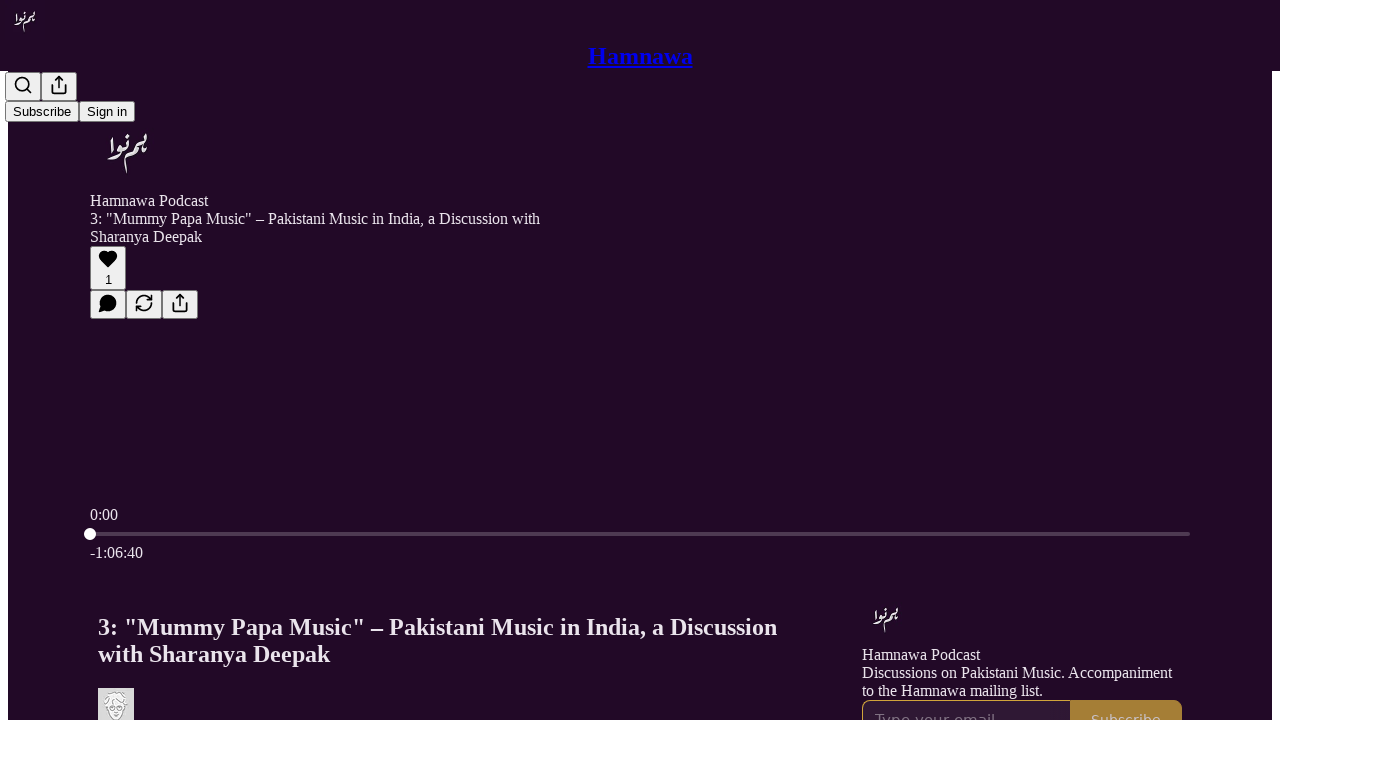

--- FILE ---
content_type: text/html; charset=utf-8
request_url: https://hamnawa.net/p/3-mummy-papa-music-pakistani-music
body_size: 38376
content:
<!DOCTYPE html>
<html lang="en">
    <head>
        <meta charset="utf-8" />
        <meta name="norton-safeweb-site-verification" content="24usqpep0ejc5w6hod3dulxwciwp0djs6c6ufp96av3t4whuxovj72wfkdjxu82yacb7430qjm8adbd5ezlt4592dq4zrvadcn9j9n-0btgdzpiojfzno16-fnsnu7xd" />
        
        <link rel="preconnect" href="https://substackcdn.com" />
        

        
            <title data-rh="true">3: &quot;Mummy Papa Music&quot; – Pakistani Music in India, a Discussion with Sharanya Deepak</title>
            
            <meta data-rh="true" name="theme-color" content="#220927"/><meta data-rh="true" name="twitter:player" content="https://hamnawa.net/embed/podcast/3-mummy-papa-music-pakistani-music?autoplay=1"/><meta data-rh="true" name="twitter:player:width" content="1"/><meta data-rh="true" name="twitter:player:height" content="1"/><meta data-rh="true" name="twitter:text:player_width" content="1"/><meta data-rh="true" name="twitter:text:player_height" content="1"/><meta data-rh="true" property="og:type" content="article"/><meta data-rh="true" property="og:title" content="3: &quot;Mummy Papa Music&quot; – Pakistani Music in India, a Discussion with Sharanya Deepak"/><meta data-rh="true" name="twitter:title" content="3: &quot;Mummy Papa Music&quot; – Pakistani Music in India, a Discussion with Sharanya Deepak"/><meta data-rh="true" name="description" content="Listen now (67 min) | Sharanya Deepak is a writer &amp; editor from New Delhi. We talk about her recent piece for 52 on listening to Pakistani pop in India. Our meandering discussion covers, among other things, a roll shop obsessed with Atif Aslam, how young people in India are discovering Pakistani music despite not seeing it live, Momin Saqib &amp; Main Hoon Na."/><meta data-rh="true" property="og:description" content="Listen now (67 min) | Sharanya Deepak is a writer &amp; editor from New Delhi. We talk about her recent piece for 52 on listening to Pakistani pop in India. Our meandering discussion covers, among other things, a roll shop obsessed with Atif Aslam, how young people in India are discovering Pakistani music despite not seeing it live, Momin Saqib &amp; Main Hoon Na."/><meta data-rh="true" name="twitter:description" content="Listen now (67 min) | Sharanya Deepak is a writer &amp; editor from New Delhi. We talk about her recent piece for 52 on listening to Pakistani pop in India. Our meandering discussion covers, among other things, a roll shop obsessed with Atif Aslam, how young people in India are discovering Pakistani music despite not seeing it live, Momin Saqib &amp; Main Hoon Na."/><meta data-rh="true" property="og:image" content="https://substackcdn.com/image/fetch/$s_!t6an!,w_1200,h_600,c_fill,f_jpg,q_auto:good,fl_progressive:steep,g_auto/https%3A%2F%2Fsubstack-post-media.s3.amazonaws.com%2Fpublic%2Fimages%2Fd78944c9-f93f-451c-9132-c277eef39683_2304x1296.png"/><meta data-rh="true" name="twitter:image" content="https://substackcdn.com/image/fetch/$s_!kvqM!,f_auto,q_auto:best,fl_progressive:steep/https%3A%2F%2Fhamnawa.substack.com%2Fapi%2Fv1%2Fpost_preview%2F100094361%2Ftwitter.jpg%3Fversion%3D4"/><meta data-rh="true" name="twitter:card" content="summary_large_image"/>
            
            
        

        

        <style>
          @layer legacy, tailwind, pencraftReset, pencraft;
        </style>

        
        <link rel="preload" as="style" href="https://substackcdn.com/bundle/theme/main.57ec6396ea4b5be03b65.css" />
        
        <link rel="preload" as="style" href="https://substackcdn.com/bundle/theme/color_links.c9908948e2f4e05476e6.css" />
        
        
        

        
            
                <link rel="stylesheet" type="text/css" href="https://substackcdn.com/bundle/static/css/7276.571613c3.css" />
            
                <link rel="stylesheet" type="text/css" href="https://substackcdn.com/bundle/static/css/7045.0b7473d2.css" />
            
                <link rel="stylesheet" type="text/css" href="https://substackcdn.com/bundle/static/css/852.9cd7f82f.css" />
            
                <link rel="stylesheet" type="text/css" href="https://substackcdn.com/bundle/static/css/8577.8d59a919.css" />
            
                <link rel="stylesheet" type="text/css" href="https://substackcdn.com/bundle/static/css/1555.a3975370.css" />
            
                <link rel="stylesheet" type="text/css" href="https://substackcdn.com/bundle/static/css/1385.463006e7.css" />
            
                <link rel="stylesheet" type="text/css" href="https://substackcdn.com/bundle/static/css/5234.87d970cd.css" />
            
                <link rel="stylesheet" type="text/css" href="https://substackcdn.com/bundle/static/css/30.448b38a4.css" />
            
                <link rel="stylesheet" type="text/css" href="https://substackcdn.com/bundle/static/css/3401.05cbcafd.css" />
            
                <link rel="stylesheet" type="text/css" href="https://substackcdn.com/bundle/static/css/5136.b664b468.css" />
            
                <link rel="stylesheet" type="text/css" href="https://substackcdn.com/bundle/static/css/main.aba729d8.css" />
            
                <link rel="stylesheet" type="text/css" href="https://substackcdn.com/bundle/static/css/6379.813be60f.css" />
            
                <link rel="stylesheet" type="text/css" href="https://substackcdn.com/bundle/static/css/5136.b664b468.css" />
            
                <link rel="stylesheet" type="text/css" href="https://substackcdn.com/bundle/static/css/3401.05cbcafd.css" />
            
                <link rel="stylesheet" type="text/css" href="https://substackcdn.com/bundle/static/css/30.448b38a4.css" />
            
                <link rel="stylesheet" type="text/css" href="https://substackcdn.com/bundle/static/css/5234.87d970cd.css" />
            
                <link rel="stylesheet" type="text/css" href="https://substackcdn.com/bundle/static/css/1385.463006e7.css" />
            
                <link rel="stylesheet" type="text/css" href="https://substackcdn.com/bundle/static/css/1555.a3975370.css" />
            
                <link rel="stylesheet" type="text/css" href="https://substackcdn.com/bundle/static/css/8577.8d59a919.css" />
            
                <link rel="stylesheet" type="text/css" href="https://substackcdn.com/bundle/static/css/7045.0b7473d2.css" />
            
        

        
        
        
        
        <meta name="viewport" content="width=device-width, initial-scale=1, maximum-scale=1, user-scalable=0, viewport-fit=cover" />
        <meta name="author" content="Zeerak Ahmed" />
        <meta property="og:url" content="https://hamnawa.net/p/3-mummy-papa-music-pakistani-music" />
        
        
        <link rel="canonical" href="https://hamnawa.net/p/3-mummy-papa-music-pakistani-music" />
        

        

        

        

        
            
                <link rel="shortcut icon" href="https://substackcdn.com/image/fetch/$s_!LM7W!,f_auto,q_auto:good,fl_progressive:steep/https%3A%2F%2Fsubstack-post-media.s3.amazonaws.com%2Fpublic%2Fimages%2F162f861f-19a5-436f-9067-a2b24964ceb1%2Ffavicon.ico">
            
        
            
                <link rel="icon" type="image/png" sizes="16x16" href="https://substackcdn.com/image/fetch/$s_!ezBe!,f_auto,q_auto:good,fl_progressive:steep/https%3A%2F%2Fsubstack-post-media.s3.amazonaws.com%2Fpublic%2Fimages%2F162f861f-19a5-436f-9067-a2b24964ceb1%2Ffavicon-16x16.png">
            
        
            
                <link rel="icon" type="image/png" sizes="32x32" href="https://substackcdn.com/image/fetch/$s_!pxRJ!,f_auto,q_auto:good,fl_progressive:steep/https%3A%2F%2Fsubstack-post-media.s3.amazonaws.com%2Fpublic%2Fimages%2F162f861f-19a5-436f-9067-a2b24964ceb1%2Ffavicon-32x32.png">
            
        
            
                <link rel="icon" type="image/png" sizes="48x48" href="https://substackcdn.com/image/fetch/$s_!kdnG!,f_auto,q_auto:good,fl_progressive:steep/https%3A%2F%2Fsubstack-post-media.s3.amazonaws.com%2Fpublic%2Fimages%2F162f861f-19a5-436f-9067-a2b24964ceb1%2Ffavicon-48x48.png">
            
        
            
                <link rel="apple-touch-icon" sizes="57x57" href="https://substackcdn.com/image/fetch/$s_!jGKU!,f_auto,q_auto:good,fl_progressive:steep/https%3A%2F%2Fsubstack-post-media.s3.amazonaws.com%2Fpublic%2Fimages%2F162f861f-19a5-436f-9067-a2b24964ceb1%2Fapple-touch-icon-57x57.png">
            
        
            
                <link rel="apple-touch-icon" sizes="60x60" href="https://substackcdn.com/image/fetch/$s_!sQag!,f_auto,q_auto:good,fl_progressive:steep/https%3A%2F%2Fsubstack-post-media.s3.amazonaws.com%2Fpublic%2Fimages%2F162f861f-19a5-436f-9067-a2b24964ceb1%2Fapple-touch-icon-60x60.png">
            
        
            
                <link rel="apple-touch-icon" sizes="72x72" href="https://substackcdn.com/image/fetch/$s_!DRqd!,f_auto,q_auto:good,fl_progressive:steep/https%3A%2F%2Fsubstack-post-media.s3.amazonaws.com%2Fpublic%2Fimages%2F162f861f-19a5-436f-9067-a2b24964ceb1%2Fapple-touch-icon-72x72.png">
            
        
            
                <link rel="apple-touch-icon" sizes="76x76" href="https://substackcdn.com/image/fetch/$s_!IL3T!,f_auto,q_auto:good,fl_progressive:steep/https%3A%2F%2Fsubstack-post-media.s3.amazonaws.com%2Fpublic%2Fimages%2F162f861f-19a5-436f-9067-a2b24964ceb1%2Fapple-touch-icon-76x76.png">
            
        
            
                <link rel="apple-touch-icon" sizes="114x114" href="https://substackcdn.com/image/fetch/$s_!squa!,f_auto,q_auto:good,fl_progressive:steep/https%3A%2F%2Fsubstack-post-media.s3.amazonaws.com%2Fpublic%2Fimages%2F162f861f-19a5-436f-9067-a2b24964ceb1%2Fapple-touch-icon-114x114.png">
            
        
            
                <link rel="apple-touch-icon" sizes="120x120" href="https://substackcdn.com/image/fetch/$s_!Om-W!,f_auto,q_auto:good,fl_progressive:steep/https%3A%2F%2Fsubstack-post-media.s3.amazonaws.com%2Fpublic%2Fimages%2F162f861f-19a5-436f-9067-a2b24964ceb1%2Fapple-touch-icon-120x120.png">
            
        
            
                <link rel="apple-touch-icon" sizes="144x144" href="https://substackcdn.com/image/fetch/$s_!qAkI!,f_auto,q_auto:good,fl_progressive:steep/https%3A%2F%2Fsubstack-post-media.s3.amazonaws.com%2Fpublic%2Fimages%2F162f861f-19a5-436f-9067-a2b24964ceb1%2Fapple-touch-icon-144x144.png">
            
        
            
                <link rel="apple-touch-icon" sizes="152x152" href="https://substackcdn.com/image/fetch/$s_!rXW-!,f_auto,q_auto:good,fl_progressive:steep/https%3A%2F%2Fsubstack-post-media.s3.amazonaws.com%2Fpublic%2Fimages%2F162f861f-19a5-436f-9067-a2b24964ceb1%2Fapple-touch-icon-152x152.png">
            
        
            
                <link rel="apple-touch-icon" sizes="167x167" href="https://substackcdn.com/image/fetch/$s_!Y8u5!,f_auto,q_auto:good,fl_progressive:steep/https%3A%2F%2Fsubstack-post-media.s3.amazonaws.com%2Fpublic%2Fimages%2F162f861f-19a5-436f-9067-a2b24964ceb1%2Fapple-touch-icon-167x167.png">
            
        
            
                <link rel="apple-touch-icon" sizes="180x180" href="https://substackcdn.com/image/fetch/$s_!i78q!,f_auto,q_auto:good,fl_progressive:steep/https%3A%2F%2Fsubstack-post-media.s3.amazonaws.com%2Fpublic%2Fimages%2F162f861f-19a5-436f-9067-a2b24964ceb1%2Fapple-touch-icon-180x180.png">
            
        
            
                <link rel="apple-touch-icon" sizes="1024x1024" href="https://substackcdn.com/image/fetch/$s_!etMu!,f_auto,q_auto:good,fl_progressive:steep/https%3A%2F%2Fsubstack-post-media.s3.amazonaws.com%2Fpublic%2Fimages%2F162f861f-19a5-436f-9067-a2b24964ceb1%2Fapple-touch-icon-1024x1024.png">
            
        
            
        
            
        
            
        

        

        
            <link rel="alternate" type="application/rss+xml" href="/feed" title="Hamnawa"/>
        

        
        
        

        <style>:root{--color_theme_bg_pop:#D1A53B;--background_pop:#D1A53B;--color_theme_bg_web:#220927;--cover_bg_color:#220927;--cover_bg_color_secondary:#2f1834;--background_pop_darken:#c4982e;--print_on_pop:#ffffff;--color_theme_bg_pop_darken:#c4982e;--color_theme_print_on_pop:#ffffff;--color_theme_bg_pop_20:rgba(209, 165, 59, 0.2);--color_theme_bg_pop_30:rgba(209, 165, 59, 0.3);--print_pop:#d1a53b;--color_theme_accent:#d1a53b;--cover_print_primary:#ffffff;--cover_print_secondary:#d9d9d9;--cover_print_tertiary:#d9d9d9;--cover_border_color:#ffffff;--font_family_headings_preset:'SF Pro Display', -apple-system, system-ui, BlinkMacSystemFont, 'Inter', 'Segoe UI', Roboto, Helvetica, Arial, sans-serif, 'Apple Color Emoji', 'Segoe UI Emoji', 'Segoe UI Symbol';--font_weight_headings_preset:700;--font_family_body_preset:'SF Pro Display', -apple-system, system-ui, BlinkMacSystemFont, 'Inter', 'Segoe UI', Roboto, Helvetica, Arial, sans-serif, 'Apple Color Emoji', 'Segoe UI Emoji', 'Segoe UI Symbol';--font_weight_body_preset:400;--font_preset_heading:sans;--font_preset_body:sans;--home_hero:feature;--home_posts:custom;--home_show_top_posts:true;--web_bg_color:#220927;--background_contrast_1:#2f1834;--background_contrast_2:#402a44;--background_contrast_3:#604e64;--background_contrast_4:#807283;--background_contrast_5:#b9b1bb;--color_theme_bg_contrast_1:#2f1834;--color_theme_bg_contrast_2:#402a44;--color_theme_bg_contrast_3:#604e64;--color_theme_bg_contrast_4:#807283;--color_theme_bg_contrast_5:#b9b1bb;--color_theme_bg_elevated:#2f1834;--color_theme_bg_elevated_secondary:#402a44;--color_theme_bg_elevated_tertiary:#604e64;--color_theme_detail:#38223d;--background_contrast_pop:rgba(209, 165, 59, 0.4);--color_theme_bg_contrast_pop:rgba(209, 165, 59, 0.4);--theme_bg_is_dark:1;--print_on_web_bg_color:hsl(289.99999999999994, 15.625000000000009%, 90.94117647058823%);--print_secondary_on_web_bg_color:#a79da9;--background_pop_rgb:209, 165, 59;--color_theme_bg_pop_rgb:209, 165, 59;--color_theme_accent_rgb:209, 165, 59;}</style>

        
            <link rel="stylesheet" href="https://substackcdn.com/bundle/theme/main.57ec6396ea4b5be03b65.css" />
        
            <link rel="stylesheet" href="https://substackcdn.com/bundle/theme/color_links.c9908948e2f4e05476e6.css" />
        

        <style></style>

        

        

        

        
    </head>

    <body class="">
        

        

        

        

        <div id="entry">
            <div id="main" class="main typography use-theme-bg"><div class="pencraft pc-display-contents pc-reset pubTheme-yiXxQA"><div data-testid="navbar" class="main-menu"><div class="mainMenuContent-DME8DR"><div style="position:relative;height:71px;" class="pencraft pc-display-flex pc-gap-12 pc-paddingLeft-20 pc-paddingRight-20 pc-justifyContent-space-between pc-alignItems-center pc-reset border-bottom-detail-k1F6C4 topBar-pIF0J1"><div style="flex-basis:0px;flex-grow:1;" class="logoContainer-p12gJb"><a href="/" native class="pencraft pc-display-contents pc-reset"><div draggable="false" class="pencraft pc-display-flex pc-position-relative pc-reset"><div style="width:40px;height:40px;" class="pencraft pc-display-flex pc-reset bg-white-ZBV5av pc-borderRadius-sm overflow-hidden-WdpwT6 sizing-border-box-DggLA4"><picture><source type="image/webp" srcset="https://substackcdn.com/image/fetch/$s_!SyCG!,w_80,h_80,c_fill,f_webp,q_auto:good,fl_progressive:steep,g_auto/https%3A%2F%2Fsubstack-post-media.s3.amazonaws.com%2Fpublic%2Fimages%2F2d324159-97e4-4698-af9c-f18983a9b24a_700x700.png"/><img src="https://substackcdn.com/image/fetch/$s_!SyCG!,w_80,h_80,c_fill,f_auto,q_auto:good,fl_progressive:steep,g_auto/https%3A%2F%2Fsubstack-post-media.s3.amazonaws.com%2Fpublic%2Fimages%2F2d324159-97e4-4698-af9c-f18983a9b24a_700x700.png" sizes="100vw" alt="Hamnawa" width="80" height="80" style="width:40px;height:40px;" draggable="false" class="img-OACg1c object-fit-cover-u4ReeV pencraft pc-reset"/></picture></div></div></a></div><div style="flex-grow:0;" class="titleContainer-DJYq5v"><h1 class="pencraft pc-reset font-pub-headings-FE5byy reset-IxiVJZ title-oOnUGd"><a href="/" class="pencraft pc-display-contents pc-reset">Hamnawa</a></h1></div><div style="flex-basis:0px;flex-grow:1;" class="pencraft pc-display-flex pc-justifyContent-flex-end pc-alignItems-center pc-reset"><div class="buttonsContainer-SJBuep"><div class="pencraft pc-display-flex pc-gap-8 pc-justifyContent-flex-end pc-alignItems-center pc-reset navbar-buttons"><div class="pencraft pc-display-flex pc-gap-4 pc-reset"><span data-state="closed"><button tabindex="0" type="button" aria-label="Search" class="pencraft pc-reset pencraft iconButton-mq_Et5 iconButtonBase-dJGHgN buttonBase-GK1x3M buttonStyle-r7yGCK size_md-gCDS3o priority_tertiary-rlke8z"><svg xmlns="http://www.w3.org/2000/svg" width="20" height="20" viewBox="0 0 24 24" fill="none" stroke="currentColor" stroke-width="2" stroke-linecap="round" stroke-linejoin="round" class="lucide lucide-search"><circle cx="11" cy="11" r="8"></circle><path d="m21 21-4.3-4.3"></path></svg></button></span><button tabindex="0" type="button" aria-label="Share Publication" id="headlessui-menu-button-P0-5" aria-haspopup="menu" aria-expanded="false" data-headlessui-state class="pencraft pc-reset pencraft iconButton-mq_Et5 iconButtonBase-dJGHgN buttonBase-GK1x3M buttonStyle-r7yGCK size_md-gCDS3o priority_tertiary-rlke8z"><svg xmlns="http://www.w3.org/2000/svg" width="20" height="20" viewBox="0 0 24 24" fill="none" stroke="currentColor" stroke-width="2" stroke-linecap="round" stroke-linejoin="round" class="lucide lucide-share"><path d="M4 12v8a2 2 0 0 0 2 2h12a2 2 0 0 0 2-2v-8"></path><polyline points="16 6 12 2 8 6"></polyline><line x1="12" x2="12" y1="2" y2="15"></line></svg></button></div><button tabindex="0" type="button" data-testid="noncontributor-cta-button" class="pencraft pc-reset pencraft buttonBase-GK1x3M buttonText-X0uSmG buttonStyle-r7yGCK priority_primary-RfbeYt size_md-gCDS3o">Subscribe</button><button tabindex="0" type="button" native data-href="https://substack.com/sign-in?redirect=%2Fp%2F3-mummy-papa-music-pakistani-music&amp;for_pub=hamnawa" class="pencraft pc-reset pencraft buttonBase-GK1x3M buttonText-X0uSmG buttonStyle-r7yGCK priority_tertiary-rlke8z size_md-gCDS3o">Sign in</button></div></div></div></div></div><div style="height:72px;"></div></div></div><div><script type="application/ld+json">{"@context":"https://schema.org","@type":"NewsArticle","url":"https://hamnawa.net/p/3-mummy-papa-music-pakistani-music","mainEntityOfPage":"https://hamnawa.net/p/3-mummy-papa-music-pakistani-music","headline":"3: \"Mummy Papa Music\" \u2013 Pakistani Music in India, a Discussion with Sharanya Deepak","description":"Listen now (67 min) | Sharanya Deepak is a writer & editor from New Delhi. We talk about her recent piece for 52 on listening to Pakistani pop in India. Our meandering discussion covers, among other things, a roll shop obsessed with Atif Aslam, how young people in India are discovering Pakistani music despite not seeing it live, Momin Saqib & Main Hoon Na.","image":[{"@type":"ImageObject","url":"https://substack-post-media.s3.amazonaws.com/public/images/d78944c9-f93f-451c-9132-c277eef39683_2304x1296.png"}],"datePublished":"2023-01-31T20:24:32+00:00","dateModified":"2023-01-31T20:24:32+00:00","isAccessibleForFree":true,"author":[{"@type":"Person","name":"Zeerak Ahmed","url":"https://substack.com/@zeerakahmed","description":"I'm a designer, engineer and writer from Lahore. During the day I lead a design team at Amazon, Inc. I make novel Urdu technology called Matnsaz, and write about Pakistani pop music at Hamnawa.","identifier":"user:8770833","sameAs":["https://twitter.com/zeerakahmed"],"image":{"@type":"ImageObject","contentUrl":"https://substackcdn.com/image/fetch/$s_!wUCC!,f_auto,q_auto:good,fl_progressive:steep/https%3A%2F%2Fbucketeer-e05bbc84-baa3-437e-9518-adb32be77984.s3.amazonaws.com%2Fpublic%2Fimages%2F0aeb93cd-a13c-4b32-8c94-8c4deb7c568a_1080x1080.png","thumbnailUrl":"https://substackcdn.com/image/fetch/$s_!wUCC!,w_128,h_128,c_limit,f_auto,q_auto:good,fl_progressive:steep/https%3A%2F%2Fbucketeer-e05bbc84-baa3-437e-9518-adb32be77984.s3.amazonaws.com%2Fpublic%2Fimages%2F0aeb93cd-a13c-4b32-8c94-8c4deb7c568a_1080x1080.png"}}],"publisher":{"@type":"Organization","name":"Hamnawa","url":"https://hamnawa.net","description":"A publication about Pakistani pop music","identifier":"pub:38164","logo":{"@type":"ImageObject","url":"https://substackcdn.com/image/fetch/$s_!SyCG!,f_auto,q_auto:good,fl_progressive:steep/https%3A%2F%2Fsubstack-post-media.s3.amazonaws.com%2Fpublic%2Fimages%2F2d324159-97e4-4698-af9c-f18983a9b24a_700x700.png","contentUrl":"https://substackcdn.com/image/fetch/$s_!SyCG!,f_auto,q_auto:good,fl_progressive:steep/https%3A%2F%2Fsubstack-post-media.s3.amazonaws.com%2Fpublic%2Fimages%2F2d324159-97e4-4698-af9c-f18983a9b24a_700x700.png","thumbnailUrl":"https://substackcdn.com/image/fetch/$s_!SyCG!,w_128,h_128,c_limit,f_auto,q_auto:good,fl_progressive:steep/https%3A%2F%2Fsubstack-post-media.s3.amazonaws.com%2Fpublic%2Fimages%2F2d324159-97e4-4698-af9c-f18983a9b24a_700x700.png"},"image":{"@type":"ImageObject","url":"https://substackcdn.com/image/fetch/$s_!SyCG!,f_auto,q_auto:good,fl_progressive:steep/https%3A%2F%2Fsubstack-post-media.s3.amazonaws.com%2Fpublic%2Fimages%2F2d324159-97e4-4698-af9c-f18983a9b24a_700x700.png","contentUrl":"https://substackcdn.com/image/fetch/$s_!SyCG!,f_auto,q_auto:good,fl_progressive:steep/https%3A%2F%2Fsubstack-post-media.s3.amazonaws.com%2Fpublic%2Fimages%2F2d324159-97e4-4698-af9c-f18983a9b24a_700x700.png","thumbnailUrl":"https://substackcdn.com/image/fetch/$s_!SyCG!,w_128,h_128,c_limit,f_auto,q_auto:good,fl_progressive:steep/https%3A%2F%2Fsubstack-post-media.s3.amazonaws.com%2Fpublic%2Fimages%2F2d324159-97e4-4698-af9c-f18983a9b24a_700x700.png"},"sameAs":["https://twitter.com/zeerakahmed"]},"interactionStatistic":[{"@type":"InteractionCounter","interactionType":"https://schema.org/LikeAction","userInteractionCount":1},{"@type":"InteractionCounter","interactionType":"https://schema.org/ShareAction","userInteractionCount":0},{"@type":"InteractionCounter","interactionType":"https://schema.org/CommentAction","userInteractionCount":0}]}</script><div aria-label="Post" role="main" class="single-post-container"><div><div class="single-post"><div class="pencraft pc-display-contents pc-reset pubTheme-yiXxQA"><article class="typography podcast-post post shows-post"><div class="visibility-check"></div><div><div class="player-wrapper-outer-eAOhcD"><div class="player-wrapper-inner-KUdif0"><div class="pencraft pc-display-contents pc-reset dark-theme"><div style="min-height:400px;" class="pencraft pc-position-relative pc-reset"><div style="background-image:url(https://substackcdn.com/image/fetch/$s_!9AQg!,f_auto,q_auto:good,fl_progressive:steep/https%3A%2F%2Fsubstack-post-media.s3.amazonaws.com%2Fpublic%2Fimages%2Fa83a5aa6-a752-4209-87e3-f5e55b77ab04_2100x2100.png);" class="pencraft pc-display-flex pc-position-absolute pc-inset-0 pc-reset pc-borderRadius-md backgroundImage-Eijlhi"></div><div style="backdrop-filter:blur(120px);-webkit-backdrop-filter:blur(120px);-webkit-filter:brightness(0.7);filter:brightness(0.7);background:linear-gradient(180deg, rgba(60,36,68,0.75), rgba(60,36,68,0.75)), var(--color-dark-bg-secondary);" class="pencraft pc-display-flex pc-position-absolute pc-inset-0 pc-reset pc-borderRadius-md"></div><div class="pencraft pc-display-flex pc-flexDirection-column pc-position-absolute pc-inset-0 pc-reset"><div class="pencraft pc-display-flex pc-justifyContent-space-between pc-alignItems-stretch pc-reset flex-grow-rzmknG"><div class="pencraft pc-padding-24 pc-reset flex-grow-rzmknG overflow-hidden-WdpwT6"><div class="pencraft pc-display-flex pc-gap-16 pc-alignItems-center pc-alignSelf-flex-start pc-reset flex-grow-rzmknG header-PjQum5"><a href="https://hamnawa.net" native style="width:76px;height:76px;"><img src="https://substackcdn.com/image/fetch/$s_!9AQg!,w_152,h_152,c_fill,f_auto,q_auto:good,fl_progressive:steep,g_auto/https%3A%2F%2Fsubstack-post-media.s3.amazonaws.com%2Fpublic%2Fimages%2Fa83a5aa6-a752-4209-87e3-f5e55b77ab04_2100x2100.png" width="76" height="76" alt="Hamnawa" name="Hamnawa" class="pencraft pc-reset outline-detail-vcQLyr pub-logo-m0IFm6 static-XUAQjT"/></a><div class="pencraft pc-display-flex pc-flexDirection-column pc-gap-4 pc-minWidth-0 pc-reset flex-grow-rzmknG"><div class="pencraft pc-reset overflow-hidden-WdpwT6 ellipsis-Jb8om8 color-vibrance-secondary-k5eqjt line-height-20-t4M0El font-text-qe4AeH size-13-hZTUKr weight-regular-mUq6Gb reset-IxiVJZ">Hamnawa Podcast</div><div style="max-width:460px;" class="pencraft pc-reset overflow-hidden-WdpwT6 ellipsis-Jb8om8 color-vibrance-primary-KHCdqV line-height-20-t4M0El font-text-qe4AeH size-15-Psle70 weight-medium-fw81nC reset-IxiVJZ">3: &quot;Mummy Papa Music&quot; – Pakistani Music in India, a Discussion with Sharanya Deepak</div></div></div></div><div class="pencraft pc-display-flex pc-paddingLeft-24 pc-paddingRight-24 pc-alignItems-center pc-reset"><div class="post-ufi style-large-on-dark themed vertically-stacked"><div class="like-button-container post-ufi-button style-large-on-dark"><button tabindex="0" type="button" aria-label="Like (1)" aria-pressed="false" class="pencraft pc-reset pencraft post-ufi-button style-large-on-dark state-disabled has-label with-border"><svg role="img" style="height:20px;width:20px;" width="20" height="20" viewBox="0 0 24 24" fill="#000000" stroke-width="2" stroke="#000" xmlns="http://www.w3.org/2000/svg" class="icon"><g><title></title><svg xmlns="http://www.w3.org/2000/svg" width="24" height="24" viewBox="0 0 24 24" stroke-width="2" stroke-linecap="round" stroke-linejoin="round" class="lucide lucide-heart"><path d="M19 14c1.49-1.46 3-3.21 3-5.5A5.5 5.5 0 0 0 16.5 3c-1.76 0-3 .5-4.5 2-1.5-1.5-2.74-2-4.5-2A5.5 5.5 0 0 0 2 8.5c0 2.3 1.5 4.05 3 5.5l7 7Z"></path></svg></g></svg><div class="label">1</div></button></div><button tabindex="0" type="button" aria-label="View comments (0)" data-href="https://hamnawa.net/p/3-mummy-papa-music-pakistani-music/comments" class="pencraft pc-reset pencraft post-ufi-button style-large-on-dark post-ufi-comment-button no-label with-border"><svg role="img" style="height:20px;width:20px;" width="20" height="20" viewBox="0 0 24 24" fill="#000000" stroke-width="2" stroke="#000" xmlns="http://www.w3.org/2000/svg" class="icon"><g><title></title><svg xmlns="http://www.w3.org/2000/svg" width="24" height="24" viewBox="0 0 24 24" stroke-width="2" stroke-linecap="round" stroke-linejoin="round" class="lucide lucide-message-circle"><path d="M7.9 20A9 9 0 1 0 4 16.1L2 22Z"></path></svg></g></svg></button><button tabindex="0" type="button" class="pencraft pc-reset pencraft post-ufi-button style-large-on-dark no-label with-border"><svg role="img" style="height:20px;width:20px;" width="20" height="20" viewBox="0 0 24 24" fill="none" stroke-width="2" stroke="#000" xmlns="http://www.w3.org/2000/svg" class="icon"><g><title></title><path d="M21 3V8M21 8H16M21 8L18 5.29962C16.7056 4.14183 15.1038 3.38328 13.3879 3.11547C11.6719 2.84766 9.9152 3.08203 8.32951 3.79031C6.74382 4.49858 5.39691 5.65051 4.45125 7.10715C3.5056 8.5638 3.00158 10.2629 3 11.9996M3 21V16M3 16H8M3 16L6 18.7C7.29445 19.8578 8.89623 20.6163 10.6121 20.8841C12.3281 21.152 14.0848 20.9176 15.6705 20.2093C17.2562 19.501 18.6031 18.3491 19.5487 16.8925C20.4944 15.4358 20.9984 13.7367 21 12" stroke-linecap="round" stroke-linejoin="round"></path></g></svg></button><button tabindex="0" type="button" data-href="javascript:void(0)" class="pencraft pc-reset pencraft post-ufi-button style-large-on-dark no-label with-border"><svg xmlns="http://www.w3.org/2000/svg" width="20" height="20" viewBox="0 0 24 24" fill="none" stroke="currentColor" stroke-width="2" stroke-linecap="round" stroke-linejoin="round" class="lucide lucide-share icon"><path d="M4 12v8a2 2 0 0 0 2 2h12a2 2 0 0 0 2-2v-8"></path><polyline points="16 6 12 2 8 6"></polyline><line x1="12" x2="12" y1="2" y2="15"></line></svg></button></div></div></div><div class="pencraft pc-display-flex pc-flexDirection-column pc-paddingLeft-16 pc-paddingRight-16 pc-position-absolute pc-reset controlsCentered-TEIxxh"><div class="pencraft pc-display-flex pc-gap-20 pc-justifyContent-space-between pc-alignItems-center pc-reset"><div style="width:60px;" role="button" aria-label="Change playback speed. Current speed is 1 times" class="pencraft pc-display-flex pc-justifyContent-center pc-reset"><div aria-hidden="true" class="pencraft pc-reset color-vibrance-secondary-k5eqjt line-height-24-jnGwiv font-text-qe4AeH size-17-JHHggF weight-medium-fw81nC reset-IxiVJZ playbackRate-o33VkZ">1×</div></div><div class="pencraft pc-display-flex pc-gap-32 pc-alignItems-center pc-reset"><div role="button" aria-label="Skip backward 15 seconds" class="skip-button-jgLOBO"><svg role="img" style="height:32px;width:29.09090909090909px;" width="29.09090909090909" height="32" viewBox="0 0 20 22" fill="white" stroke-width="1.8" stroke="none" xmlns="http://www.w3.org/2000/svg" class="skip-icon-YsbexL"><g><title></title><path d="M0 11.8557C0 13.2164 0.260417 14.4989 0.78125 15.7034C1.30208 16.9078 2.02148 17.969 2.93945 18.887C3.85742 19.7984 4.91536 20.5146 6.11328 21.0354C7.31771 21.5562 8.60026 21.8166 9.96094 21.8166C11.3216 21.8166 12.6009 21.5562 13.7988 21.0354C15.0033 20.5146 16.0645 19.7984 16.9824 18.887C17.9004 17.969 18.6198 16.9078 19.1406 15.7034C19.6615 14.4989 19.9219 13.2164 19.9219 11.8557C19.9219 10.6578 19.7168 9.51846 19.3066 8.43773C18.8965 7.357 18.3236 6.38044 17.5879 5.50805C16.8587 4.62914 16.0026 3.89672 15.0195 3.31078C14.043 2.71833 12.985 2.30818 11.8457 2.08031V0.693592C11.8457 0.342029 11.7448 0.12393 11.543 0.039295C11.3411 -0.0453404 11.1068 0.00674294 10.8398 0.195545L7.72461 2.37328C7.49674 2.52953 7.38281 2.71182 7.38281 2.92015C7.38281 3.12849 7.49674 3.31403 7.72461 3.47679L10.8301 5.6643C11.097 5.85961 11.3314 5.91495 11.5332 5.83031C11.7415 5.73916 11.8457 5.51781 11.8457 5.16625V3.77953C12.7702 3.98786 13.6198 4.33943 14.3945 4.83422C15.1758 5.32901 15.8529 5.93448 16.4258 6.65062C17.0052 7.36677 17.4544 8.16755 17.7734 9.05297C18.0924 9.93187 18.252 10.8661 18.252 11.8557C18.252 13.008 18.0371 14.0888 17.6074 15.0979C17.1842 16.1005 16.5918 16.9827 15.8301 17.7444C15.0749 18.4996 14.196 19.0888 13.1934 19.512C12.1908 19.9416 11.1133 20.1565 9.96094 20.1565C8.80859 20.1565 7.72786 19.9416 6.71875 19.512C5.71615 19.0888 4.83398 18.4996 4.07227 17.7444C3.31706 16.9827 2.72461 16.1005 2.29492 15.0979C1.87174 14.0888 1.66016 13.008 1.66016 11.8557C1.66016 10.9312 1.80339 10.0523 2.08984 9.21898C2.3763 8.37914 2.77669 7.61416 3.29102 6.92406C3.80534 6.23396 4.40755 5.64151 5.09766 5.14672C5.29948 4.99698 5.42643 4.81469 5.47852 4.59984C5.53711 4.385 5.50456 4.17666 5.38086 3.97484C5.25716 3.77953 5.07812 3.66234 4.84375 3.62328C4.60938 3.57771 4.38477 3.6363 4.16992 3.79906C3.33008 4.40453 2.59766 5.12719 1.97266 5.96703C1.34766 6.80036 0.86263 7.71833 0.517578 8.72094C0.172526 9.71703 0 10.762 0 11.8557ZM7.10938 15.8596C7.29818 15.8596 7.44792 15.801 7.55859 15.6838C7.66927 15.5601 7.72461 15.3941 7.72461 15.1858V9.02367C7.72461 8.76976 7.66602 8.58096 7.54883 8.45726C7.43164 8.32706 7.26237 8.26195 7.04102 8.26195C6.9043 8.26195 6.77734 8.28799 6.66016 8.34008C6.54297 8.38565 6.39648 8.46703 6.2207 8.58422L4.88281 9.49242C4.77214 9.57055 4.6875 9.65844 4.62891 9.75609C4.57682 9.84724 4.55078 9.94815 4.55078 10.0588C4.55078 10.2216 4.60612 10.3616 4.7168 10.4787C4.82747 10.5959 4.96094 10.6545 5.11719 10.6545C5.21484 10.6545 5.29622 10.6415 5.36133 10.6155C5.42643 10.5894 5.5013 10.5406 5.58594 10.469L6.52344 9.78539H6.50391V15.1858C6.50391 15.3876 6.55924 15.5504 6.66992 15.6741C6.7806 15.7978 6.92708 15.8596 7.10938 15.8596ZM12.0703 15.9768C12.8776 15.9768 13.5254 15.7392 14.0137 15.2639C14.5085 14.7821 14.7559 14.1474 14.7559 13.3596C14.7559 12.6435 14.5378 12.0543 14.1016 11.592C13.6654 11.1298 13.099 10.8987 12.4023 10.8987C12.0898 10.8987 11.7839 10.9703 11.4844 11.1135C11.1914 11.2567 10.9798 11.4521 10.8496 11.6995H10.8984L11.0742 9.49242H13.9941C14.1374 9.49242 14.2611 9.44034 14.3652 9.33617C14.4759 9.232 14.5312 9.09528 14.5312 8.92601C14.5312 8.76325 14.4759 8.63305 14.3652 8.53539C14.2611 8.43122 14.1374 8.37914 13.9941 8.37914H10.8789C10.3646 8.37914 10.0846 8.64932 10.0391 9.18969L9.82422 12.0022C9.80469 12.2431 9.85352 12.4254 9.9707 12.5491C10.0879 12.6662 10.2539 12.7248 10.4688 12.7248C10.625 12.7248 10.752 12.7053 10.8496 12.6662C10.9473 12.6272 11.0645 12.5556 11.2012 12.4514C11.39 12.2821 11.5658 12.1617 11.7285 12.0901C11.8913 12.012 12.0703 11.9729 12.2656 11.9729C12.6432 11.9729 12.9492 12.1031 13.1836 12.3635C13.418 12.6174 13.5352 12.956 13.5352 13.3791C13.5352 13.8088 13.4017 14.1636 13.1348 14.4436C12.8678 14.7235 12.5326 14.8635 12.1289 14.8635C11.8359 14.8635 11.5723 14.7886 11.3379 14.6389C11.1035 14.4827 10.9245 14.2776 10.8008 14.0237C10.7292 13.9 10.6478 13.8056 10.5566 13.7405C10.4655 13.6689 10.3581 13.633 10.2344 13.633C10.0716 13.633 9.93815 13.6851 9.83398 13.7893C9.73633 13.8935 9.6875 14.0302 9.6875 14.1995C9.6875 14.2646 9.69401 14.3297 9.70703 14.3948C9.72005 14.4599 9.73958 14.525 9.76562 14.5901C9.89583 14.9416 10.1628 15.2606 10.5664 15.5471C10.9766 15.8336 11.4779 15.9768 12.0703 15.9768Z"></path></g></svg></div><div style="width:72px;height:72px;" role="button" aria-label="Play" aria-pressed="false" class="pencraft pc-display-flex pc-justifyContent-center pc-alignItems-center pc-reset bg-glass-thick-QXWmTV playButton-VfYy0S"><svg role="img" style="height:20px;width:20px;" width="20" height="20" viewBox="0 0 16 16" fill="none" stroke-width="1.8" stroke="none" xmlns="http://www.w3.org/2000/svg" class="playButtonIcon-iVd8T6"><g><title></title><path d="M3.35866 16C2.58101 16 2 15.4101 2 14.4447V1.55531C2 0.598883 2.58101 0 3.35866 0C3.75196 0 4.10056 0.134078 4.54749 0.393296L15.1575 6.54302C15.9531 7.00782 16.3106 7.39218 16.3106 8C16.3106 8.61676 15.9531 9.00112 15.1575 9.45698L4.54749 15.6067C4.10056 15.8659 3.75196 16 3.35866 16Z"></path></g></svg></div><div role="button" aria-label="Skip forward 30 seconds" class="skip-button-jgLOBO"><svg role="img" style="height:32px;width:29.09090909090909px;" width="29.09090909090909" height="32" viewBox="0 0 20 22" fill="white" stroke-width="1.8" stroke="none" xmlns="http://www.w3.org/2000/svg" class="skip-icon-YsbexL"><g><title></title><path d="M13.1738 15.9615C13.7142 15.9615 14.1829 15.802 14.5801 15.483C14.9837 15.1574 15.2962 14.705 15.5176 14.1255C15.7454 13.5461 15.8594 12.8658 15.8594 12.0845C15.8594 11.2968 15.7454 10.6099 15.5176 10.024C15.2962 9.43803 14.9837 8.9823 14.5801 8.65678C14.1829 8.33126 13.7142 8.1685 13.1738 8.1685C12.6335 8.1685 12.1615 8.33126 11.7578 8.65678C11.3542 8.97579 11.0417 9.42827 10.8203 10.0142C10.599 10.6001 10.4883 11.2902 10.4883 12.0845C10.4883 12.8658 10.599 13.5461 10.8203 14.1255C11.0417 14.705 11.3542 15.1574 11.7578 15.483C12.1615 15.802 12.6335 15.9615 13.1738 15.9615ZM6.875 15.9615C7.64323 15.9615 8.27148 15.7531 8.75977 15.3365C9.25456 14.9133 9.50195 14.3729 9.50195 13.7154C9.50195 13.2401 9.35221 12.83 9.05273 12.4849C8.75326 12.1333 8.3724 11.9315 7.91016 11.8794V11.9283C8.28125 11.8632 8.59701 11.6613 8.85742 11.3228C9.12435 10.9843 9.25781 10.5969 9.25781 10.1607C9.25781 9.57475 9.03971 9.09624 8.60352 8.72514C8.17383 8.35405 7.61719 8.1685 6.93359 8.1685C6.34115 8.1685 5.82357 8.3215 5.38086 8.62749C4.93815 8.92697 4.66471 9.31108 4.56055 9.77983C4.54753 9.83842 4.53776 9.89376 4.53125 9.94585C4.52474 9.99793 4.52148 10.05 4.52148 10.1021C4.52148 10.2779 4.57031 10.4211 4.66797 10.5318C4.77214 10.6425 4.90885 10.6978 5.07812 10.6978C5.35156 10.6978 5.54036 10.5448 5.64453 10.2388C5.74219 9.93282 5.89518 9.7017 6.10352 9.54545C6.31185 9.38269 6.57878 9.30131 6.9043 9.30131C7.24935 9.30131 7.52604 9.39572 7.73438 9.58452C7.94922 9.76681 8.05664 10.0077 8.05664 10.3072C8.05664 10.6197 7.94922 10.8801 7.73438 11.0884C7.51953 11.2902 7.23958 11.3912 6.89453 11.3912H6.47461C6.31185 11.3912 6.18164 11.4432 6.08398 11.5474C5.98633 11.6451 5.9375 11.7818 5.9375 11.9576C5.9375 12.1203 5.98633 12.257 6.08398 12.3677C6.18815 12.4719 6.31836 12.524 6.47461 12.524H6.93359C7.35026 12.524 7.67904 12.6281 7.91992 12.8365C8.16081 13.0448 8.28125 13.3215 8.28125 13.6665C8.28125 13.9986 8.14779 14.2785 7.88086 14.5064C7.62044 14.7277 7.28841 14.8384 6.88477 14.8384C6.53971 14.8384 6.25 14.757 6.01562 14.5943C5.78125 14.4315 5.60872 14.1971 5.49805 13.8912C5.43945 13.7284 5.36458 13.6112 5.27344 13.5396C5.18229 13.468 5.07161 13.4322 4.94141 13.4322C4.77865 13.4322 4.64193 13.4875 4.53125 13.5982C4.42708 13.7089 4.375 13.8521 4.375 14.0279C4.375 14.08 4.37826 14.1353 4.38477 14.1939C4.39128 14.246 4.40104 14.2981 4.41406 14.3501C4.51823 14.8059 4.80469 15.19 5.27344 15.5025C5.74219 15.8085 6.27604 15.9615 6.875 15.9615ZM13.1738 14.7798C12.7441 14.7798 12.3991 14.5389 12.1387 14.0572C11.8848 13.5754 11.7578 12.9179 11.7578 12.0845C11.7578 11.2317 11.8848 10.5643 12.1387 10.0826C12.3926 9.59428 12.7376 9.35014 13.1738 9.35014C13.61 9.35014 13.9518 9.59103 14.1992 10.0728C14.4531 10.5546 14.5801 11.2251 14.5801 12.0845C14.5801 12.9179 14.4531 13.5754 14.1992 14.0572C13.9453 14.5389 13.6035 14.7798 13.1738 14.7798ZM9.96094 21.8111C11.3216 21.8111 12.6009 21.5507 13.7988 21.0298C15.0033 20.509 16.0645 19.7928 16.9824 18.8814C17.9004 17.9634 18.6198 16.9022 19.1406 15.6978C19.6615 14.4934 19.9219 13.2108 19.9219 11.8501C19.9219 10.7564 19.7493 9.71147 19.4043 8.71538C19.0592 7.71277 18.5742 6.7948 17.9492 5.96147C17.3242 5.12163 16.5918 4.39897 15.752 3.7935C15.5371 3.63074 15.3125 3.57215 15.0781 3.61772C14.8438 3.65678 14.6647 3.77397 14.541 3.96928C14.4173 4.17111 14.3815 4.37944 14.4336 4.59428C14.4922 4.80913 14.6224 4.99142 14.8242 5.14116C15.5143 5.63595 16.1165 6.2284 16.6309 6.9185C17.1452 7.60861 17.5456 8.37358 17.832 9.21342C18.1185 10.0468 18.2617 10.9257 18.2617 11.8501C18.2617 13.0025 18.0469 14.0832 17.6172 15.0923C17.194 16.0949 16.6016 16.9771 15.8398 17.7388C15.0846 18.494 14.2025 19.0832 13.1934 19.5064C12.1908 19.9361 11.1133 20.1509 9.96094 20.1509C8.80859 20.1509 7.73112 19.9361 6.72852 19.5064C5.72591 19.0832 4.84375 18.494 4.08203 17.7388C3.32682 16.9771 2.73438 16.0949 2.30469 15.0923C1.88151 14.0832 1.66992 13.0025 1.66992 11.8501C1.66992 10.7043 1.88151 9.63009 2.30469 8.62749C2.73438 7.61837 3.32682 6.73621 4.08203 5.981C4.83724 5.21928 5.71615 4.62358 6.71875 4.19389C7.72135 3.7642 8.79883 3.54936 9.95117 3.54936V1.8892C8.59049 1.8892 7.30794 2.14962 6.10352 2.67045C4.9056 3.19129 3.84766 3.91069 2.92969 4.82866C2.01823 5.74663 1.30208 6.80782 0.78125 8.01225C0.260417 9.21017 0 10.4895 0 11.8501C0 13.2108 0.260417 14.4934 0.78125 15.6978C1.30208 16.9022 2.02148 17.9634 2.93945 18.8814C3.85742 19.7928 4.91536 20.509 6.11328 21.0298C7.31771 21.5507 8.60026 21.8111 9.96094 21.8111ZM8.07617 0.697798V5.17045C8.07617 5.51551 8.17708 5.73361 8.37891 5.82475C8.58724 5.90939 8.82487 5.8573 9.0918 5.6685L12.207 3.481C12.4284 3.33126 12.5391 3.15223 12.5391 2.94389C12.5456 2.72905 12.4349 2.5435 12.207 2.38725L9.10156 0.199751C8.82812 0.00443892 8.58724 -0.0476444 8.37891 0.0435014C8.17708 0.128137 8.07617 0.346236 8.07617 0.697798Z"></path></g></svg></div></div><div style="width:60px;" class="pencraft pc-display-flex pc-justifyContent-center pc-alignItems-center pc-reset"><button tabindex="0" type="button" id="headlessui-menu-button-P0-35" aria-haspopup="menu" aria-expanded="false" data-headlessui-state class="pencraft pc-display-flex pc-width-32 pc-height-32 pc-justifyContent-center pc-alignItems-center pc-reset pc-borderRadius-sm pencraft buttonBase-GK1x3M"><svg xmlns="http://www.w3.org/2000/svg" width="24" height="24" viewBox="0 0 24 24" fill="none" stroke="currentColor" stroke-width="2" stroke-linecap="round" stroke-linejoin="round" aria-label="More options" class="lucide lucide-ellipsis icon-vlW9ea"><circle cx="12" cy="12" r="1"></circle><circle cx="19" cy="12" r="1"></circle><circle cx="5" cy="12" r="1"></circle></svg></button></div></div></div><div class="pencraft pc-display-flex pc-gap-16 pc-padding-24 pc-alignItems-center pc-reset track-pNMNGn"><div class="pencraft pc-display-flex pc-gap-12 pc-alignItems-center pc-reset flex-grow-rzmknG"><div class="pencraft pc-reset color-vibrance-primary-KHCdqV line-height-20-t4M0El font-text-qe4AeH size-11-NuY2Zx weight-regular-mUq6Gb reset-IxiVJZ timestamp-FzOPmB">0:00</div><div role="slider" aria-label="Seek progress" aria-valuemin="0" aria-valuemax="100" aria-valuenow="0" aria-valuetext="0:00 with -1:06:40 remaining" tabindex="0" class="track-container-Ycx4d5"><div aria-hidden="true" class="sr-progress-gt0aLk">Current time: 0:00 / Total time: -1:06:40</div><div class="track-AtNL73"></div><div style="width:0%;" class="track-played-VpPIlb"></div><div style="left:0%;" aria-hidden="true" class="track-handle-Ko3Wwm"></div></div><div class="pencraft pc-reset color-vibrance-secondary-k5eqjt line-height-20-t4M0El font-text-qe4AeH size-11-NuY2Zx weight-regular-mUq6Gb reset-IxiVJZ timestamp-FzOPmB">-1:06:40</div></div></div></div></div></div><audio src="https://api.substack.com/api/v1/audio/upload/1d738c20-e4d6-424b-9875-f56088777436/src" preload="auto">Audio playback is not supported on your browser. Please upgrade.</audio></div></div><div class="main-content-and-sidebar-fw1PHW"><div class="main-content-qKkUCg"><div class="pencraft pc-display-flex pc-flexDirection-column pc-gap-16 pc-reset"><div class="pencraft pc-display-contents pc-reset pubTheme-yiXxQA"><div class="pencraft pc-display-flex pc-flexDirection-column pc-gap-16 pc-reset"><div class="pencraft pc-display-flex pc-flexDirection-column pc-gap-8 pc-reset"><h2 dir="auto" class="pencraft pc-reset color-pub-primary-text-NyXPlw line-height-36-XIK16z font-pub-headings-FE5byy size-30-tZAWf_ weight-bold-DmI9lw reset-IxiVJZ title-X77sOw">3: &quot;Mummy Papa Music&quot; – Pakistani Music in India, a Discussion with Sharanya Deepak</h2></div><div class="pencraft pc-display-flex pc-gap-12 pc-alignItems-center pc-reset byline-wrapper byline-wrapper--swap-on-mobile-Cs2Jac"><div class="pencraft pc-display-flex pc-reset byline-faces--swap-on-mobile-ucRXf3"><div class="pencraft pc-display-flex pc-flexDirection-row pc-gap-8 pc-alignItems-center pc-justifyContent-flex-start pc-reset"><div style="--scale:36px;--offset:9px;--border-width:4.5px;" class="pencraft pc-display-flex pc-flexDirection-row pc-alignItems-center pc-justifyContent-flex-start pc-reset ltr-qDBmby"><a href="https://substack.com/@zeerakahmed" aria-label="View Zeerak Ahmed's profile" class="pencraft pc-display-contents pc-reset"><div style="--scale:36px;" tabindex="0" class="pencraft pc-display-flex pc-width-36 pc-height-36 pc-justifyContent-center pc-alignItems-center pc-position-relative pc-reset bg-secondary-UUD3_J flex-auto-j3S2WA animate-XFJxE4 outline-detail-vcQLyr pc-borderRadius-full overflow-hidden-WdpwT6 sizing-border-box-DggLA4 pressable-sm-YIJFKJ showFocus-sk_vEm container-TAtrWj interactive-UkK0V6 avatar-u8q6xB last-JfNEJ_"><div style="--scale:36px;" title="Zeerak Ahmed" class="pencraft pc-display-flex pc-width-36 pc-height-36 pc-justifyContent-center pc-alignItems-center pc-position-relative pc-reset bg-secondary-UUD3_J flex-auto-j3S2WA outline-detail-vcQLyr pc-borderRadius-full overflow-hidden-WdpwT6 sizing-border-box-DggLA4 container-TAtrWj"><picture><source type="image/webp" srcset="https://substackcdn.com/image/fetch/$s_!wUCC!,w_36,h_36,c_fill,f_webp,q_auto:good,fl_progressive:steep/https%3A%2F%2Fbucketeer-e05bbc84-baa3-437e-9518-adb32be77984.s3.amazonaws.com%2Fpublic%2Fimages%2F0aeb93cd-a13c-4b32-8c94-8c4deb7c568a_1080x1080.png 36w, https://substackcdn.com/image/fetch/$s_!wUCC!,w_72,h_72,c_fill,f_webp,q_auto:good,fl_progressive:steep/https%3A%2F%2Fbucketeer-e05bbc84-baa3-437e-9518-adb32be77984.s3.amazonaws.com%2Fpublic%2Fimages%2F0aeb93cd-a13c-4b32-8c94-8c4deb7c568a_1080x1080.png 72w, https://substackcdn.com/image/fetch/$s_!wUCC!,w_108,h_108,c_fill,f_webp,q_auto:good,fl_progressive:steep/https%3A%2F%2Fbucketeer-e05bbc84-baa3-437e-9518-adb32be77984.s3.amazonaws.com%2Fpublic%2Fimages%2F0aeb93cd-a13c-4b32-8c94-8c4deb7c568a_1080x1080.png 108w" sizes="36px"/><img src="https://substackcdn.com/image/fetch/$s_!wUCC!,w_36,h_36,c_fill,f_auto,q_auto:good,fl_progressive:steep/https%3A%2F%2Fbucketeer-e05bbc84-baa3-437e-9518-adb32be77984.s3.amazonaws.com%2Fpublic%2Fimages%2F0aeb93cd-a13c-4b32-8c94-8c4deb7c568a_1080x1080.png" sizes="36px" alt="Zeerak Ahmed's avatar" srcset="https://substackcdn.com/image/fetch/$s_!wUCC!,w_36,h_36,c_fill,f_auto,q_auto:good,fl_progressive:steep/https%3A%2F%2Fbucketeer-e05bbc84-baa3-437e-9518-adb32be77984.s3.amazonaws.com%2Fpublic%2Fimages%2F0aeb93cd-a13c-4b32-8c94-8c4deb7c568a_1080x1080.png 36w, https://substackcdn.com/image/fetch/$s_!wUCC!,w_72,h_72,c_fill,f_auto,q_auto:good,fl_progressive:steep/https%3A%2F%2Fbucketeer-e05bbc84-baa3-437e-9518-adb32be77984.s3.amazonaws.com%2Fpublic%2Fimages%2F0aeb93cd-a13c-4b32-8c94-8c4deb7c568a_1080x1080.png 72w, https://substackcdn.com/image/fetch/$s_!wUCC!,w_108,h_108,c_fill,f_auto,q_auto:good,fl_progressive:steep/https%3A%2F%2Fbucketeer-e05bbc84-baa3-437e-9518-adb32be77984.s3.amazonaws.com%2Fpublic%2Fimages%2F0aeb93cd-a13c-4b32-8c94-8c4deb7c568a_1080x1080.png 108w" width="36" height="36" draggable="false" class="img-OACg1c object-fit-cover-u4ReeV pencraft pc-reset"/></picture></div></div></a></div></div></div><div class="pencraft pc-display-flex pc-flexDirection-column pc-reset"><div class="pencraft pc-reset color-pub-primary-text-NyXPlw line-height-20-t4M0El font-meta-MWBumP size-11-NuY2Zx weight-medium-fw81nC transform-uppercase-yKDgcq reset-IxiVJZ meta-EgzBVA"><span data-state="closed"><a href="https://substack.com/@zeerakahmed" class="pencraft pc-reset decoration-hover-underline-ClDVRM reset-IxiVJZ">Zeerak Ahmed</a></span></div><div class="pencraft pc-display-flex pc-gap-4 pc-reset"><div class="pencraft pc-reset color-pub-secondary-text-hGQ02T line-height-20-t4M0El font-meta-MWBumP size-11-NuY2Zx weight-medium-fw81nC transform-uppercase-yKDgcq reset-IxiVJZ meta-EgzBVA">Jan 31, 2023</div></div></div></div><div class="pencraft pc-display-flex pc-gap-16 pc-paddingTop-16 pc-paddingBottom-16 pc-justifyContent-space-between pc-alignItems-center pc-reset flex-grow-rzmknG border-top-detail-themed-k9TZAY border-bottom-detail-themed-Ua9186 post-ufi"><div class="pencraft pc-display-flex pc-gap-8 pc-reset"><div class="like-button-container post-ufi-button style-button"><button tabindex="0" type="button" aria-label="Like (1)" aria-pressed="false" class="pencraft pc-reset pencraft post-ufi-button style-button has-label with-border"><svg role="img" style="height:20px;width:20px;" width="20" height="20" viewBox="0 0 24 24" fill="#000000" stroke-width="2" stroke="#000" xmlns="http://www.w3.org/2000/svg" class="icon"><g><title></title><svg xmlns="http://www.w3.org/2000/svg" width="24" height="24" viewBox="0 0 24 24" stroke-width="2" stroke-linecap="round" stroke-linejoin="round" class="lucide lucide-heart"><path d="M19 14c1.49-1.46 3-3.21 3-5.5A5.5 5.5 0 0 0 16.5 3c-1.76 0-3 .5-4.5 2-1.5-1.5-2.74-2-4.5-2A5.5 5.5 0 0 0 2 8.5c0 2.3 1.5 4.05 3 5.5l7 7Z"></path></svg></g></svg><div class="label">1</div></button></div><button tabindex="0" type="button" aria-label="View comments (0)" data-href="https://hamnawa.net/p/3-mummy-papa-music-pakistani-music/comments" class="pencraft pc-reset pencraft post-ufi-button style-button post-ufi-comment-button no-label with-border"><svg role="img" style="height:20px;width:20px;" width="20" height="20" viewBox="0 0 24 24" fill="#000000" stroke-width="2" stroke="#000" xmlns="http://www.w3.org/2000/svg" class="icon"><g><title></title><svg xmlns="http://www.w3.org/2000/svg" width="24" height="24" viewBox="0 0 24 24" stroke-width="2" stroke-linecap="round" stroke-linejoin="round" class="lucide lucide-message-circle"><path d="M7.9 20A9 9 0 1 0 4 16.1L2 22Z"></path></svg></g></svg></button><button tabindex="0" type="button" class="pencraft pc-reset pencraft post-ufi-button style-button no-label with-border"><svg role="img" style="height:20px;width:20px;" width="20" height="20" viewBox="0 0 24 24" fill="none" stroke-width="2" stroke="#000" xmlns="http://www.w3.org/2000/svg" class="icon"><g><title></title><path d="M21 3V8M21 8H16M21 8L18 5.29962C16.7056 4.14183 15.1038 3.38328 13.3879 3.11547C11.6719 2.84766 9.9152 3.08203 8.32951 3.79031C6.74382 4.49858 5.39691 5.65051 4.45125 7.10715C3.5056 8.5638 3.00158 10.2629 3 11.9996M3 21V16M3 16H8M3 16L6 18.7C7.29445 19.8578 8.89623 20.6163 10.6121 20.8841C12.3281 21.152 14.0848 20.9176 15.6705 20.2093C17.2562 19.501 18.6031 18.3491 19.5487 16.8925C20.4944 15.4358 20.9984 13.7367 21 12" stroke-linecap="round" stroke-linejoin="round"></path></g></svg></button></div><div class="pencraft pc-display-flex pc-gap-8 pc-reset"><button tabindex="0" type="button" class="pencraft pc-reset pencraft post-ufi-button style-button has-label with-border"><div class="label">Share</div></button></div></div></div></div><div class="postContentWrapper-MYe7fH"><div class="available-content"><div dir="auto" class="body markup"><p><a href="https://twitter.com/sharanyadeepak" rel>Sharanya Deepak</a><span> is a writer &amp; editor from New Delhi. We talk about </span><a href="https://fiftytwo.in/story/dear-neighbour/" rel>her recent piece for 52 on listening to Pakistani pop in India</a><span>.</span></p><p>Our meandering discussion covers, among other things, a roll shop obsessed with Atif Aslam, how young people in India are discovering Pakistani music despite not seeing it live, Momin Saqib &amp; Main Hoon Na.</p><p><span>You can find audio for this discussion in your favorite podcast player, and video on </span><a href="https://www.youtube.com/watch?v=2qFH2Mg8PwU&amp;t=2s" rel>YouTube</a><span>. </span></p><p>Would love to hear your feedback on these discussions, and what you’d like to see from Hamnawa this year.</p></div></div><div class="visibility-check"></div><div class="visibility-check"></div><div id="discussion" class="pencraft pc-display-flex pc-flexDirection-column pc-gap-16 pc-paddingTop-32 pc-paddingBottom-32 pc-reset"><div class="pencraft pc-display-flex pc-flexDirection-column pc-gap-32 pc-reset"><h4 class="pencraft pc-reset line-height-24-jnGwiv font-display-nhmvtD size-20-P_cSRT weight-bold-DmI9lw reset-IxiVJZ">Discussion about this episode</h4><div class="pencraft pc-alignSelf-flex-start pc-reset"><div class="pencraft pc-display-flex pc-flexDirection-column pc-position-relative pc-minWidth-0 pc-reset bg-primary-zk6FDl outline-detail-vcQLyr pc-borderRadius-sm overflow-hidden-WdpwT6"><div dir="ltr" data-orientation="horizontal" class="pencraft pc-display-flex pc-flexDirection-column pc-reset flex-grow-rzmknG"><div style="outline:none;" tabindex="-1" aria-label="Select discussion type" role="tablist" aria-orientation="horizontal" data-orientation="horizontal" class="pencraft pc-display-flex pc-gap-4 pc-padding-4 pc-position-relative pc-reset cursor-default-flE2S1 pc-borderRadius-sm overflow-auto-7WTsTi scrollBar-hidden-HcAIpI"><button tabindex="-1" type="button" role="tab" aria-selected="true" aria-controls="radix-P0-62-content-comments" data-state="active" id="radix-P0-62-trigger-comments" data-orientation="horizontal" data-radix-collection-item class="pencraft pc-reset flex-auto-j3S2WA pencraft segment-j4TeZ4 buttonBase-GK1x3M buttonText-X0uSmG buttonStyle-r7yGCK priority_quaternary-kpMibu size_sm-G3LciD">Comments</button><button tabindex="-1" type="button" role="tab" aria-selected="false" aria-controls="radix-P0-62-content-restacks" data-state="inactive" id="radix-P0-62-trigger-restacks" data-orientation="horizontal" data-radix-collection-item class="pencraft pc-reset flex-auto-j3S2WA pencraft segment-j4TeZ4 buttonBase-GK1x3M buttonText-X0uSmG buttonStyle-r7yGCK priority_quaternary-kpMibu size_sm-G3LciD">Restacks</button><div class="pencraft pc-position-absolute pc-height-32 pc-reset bg-secondary-UUD3_J pc-borderRadius-xs sizing-border-box-DggLA4 highlight-U002IP"></div></div></div><div class="pencraft pc-display-flex pc-alignItems-center pc-reset arrowButtonContainer-O4uSiH arrowButtonOverlaidContainer-t10AyH left-Tg8vqp"><div class="overlay-zrMCxn primary-lv_sOW"></div></div><div class="pencraft pc-display-flex pc-alignItems-center pc-reset arrowButtonContainer-O4uSiH arrowButtonOverlaidContainer-t10AyH right-i3oWGi"><div class="overlay-zrMCxn primary-lv_sOW"></div></div></div></div></div><div id="comments-for-scroll"><div class="pencraft pc-display-contents pc-reset pubTheme-yiXxQA"><div class="comments-page"><div class="container"><div data-test-id="comment-input" class="pencraft pc-display-flex pc-reset flex-grow-rzmknG"><form class="form-CkZ7Kt"><div style="--scale:32px;" class="pencraft pc-display-flex pc-width-32 pc-height-32 pc-justifyContent-center pc-alignItems-center pc-position-relative pc-reset bg-secondary-UUD3_J flex-auto-j3S2WA outline-detail-vcQLyr pc-borderRadius-full overflow-hidden-WdpwT6 sizing-border-box-DggLA4 container-TAtrWj"><div style="--scale:32px;" title="User" class="pencraft pc-display-flex pc-width-32 pc-height-32 pc-justifyContent-center pc-alignItems-center pc-position-relative pc-reset bg-secondary-UUD3_J flex-auto-j3S2WA outline-detail-vcQLyr pc-borderRadius-full overflow-hidden-WdpwT6 sizing-border-box-DggLA4 container-TAtrWj"><picture><source type="image/webp" srcset="https://substackcdn.com/image/fetch/$s_!TnFC!,w_32,h_32,c_fill,f_webp,q_auto:good,fl_progressive:steep/https%3A%2F%2Fsubstack.com%2Fimg%2Favatars%2Fdefault-light.png 32w, https://substackcdn.com/image/fetch/$s_!TnFC!,w_64,h_64,c_fill,f_webp,q_auto:good,fl_progressive:steep/https%3A%2F%2Fsubstack.com%2Fimg%2Favatars%2Fdefault-light.png 64w, https://substackcdn.com/image/fetch/$s_!TnFC!,w_96,h_96,c_fill,f_webp,q_auto:good,fl_progressive:steep/https%3A%2F%2Fsubstack.com%2Fimg%2Favatars%2Fdefault-light.png 96w" sizes="32px"/><img src="https://substackcdn.com/image/fetch/$s_!TnFC!,w_32,h_32,c_fill,f_auto,q_auto:good,fl_progressive:steep/https%3A%2F%2Fsubstack.com%2Fimg%2Favatars%2Fdefault-light.png" sizes="32px" alt="User's avatar" srcset="https://substackcdn.com/image/fetch/$s_!TnFC!,w_32,h_32,c_fill,f_auto,q_auto:good,fl_progressive:steep/https%3A%2F%2Fsubstack.com%2Fimg%2Favatars%2Fdefault-light.png 32w, https://substackcdn.com/image/fetch/$s_!TnFC!,w_64,h_64,c_fill,f_auto,q_auto:good,fl_progressive:steep/https%3A%2F%2Fsubstack.com%2Fimg%2Favatars%2Fdefault-light.png 64w, https://substackcdn.com/image/fetch/$s_!TnFC!,w_96,h_96,c_fill,f_auto,q_auto:good,fl_progressive:steep/https%3A%2F%2Fsubstack.com%2Fimg%2Favatars%2Fdefault-light.png 96w" width="32" height="32" draggable="false" class="img-OACg1c object-fit-cover-u4ReeV pencraft pc-reset"/></picture></div></div><div class="pencraft pc-display-flex pc-flexDirection-column pc-gap-8 pc-reset flex-grow-rzmknG"><textarea name="body" placeholder="Write a comment..." aria-label="Write a comment..." rows="4" class="pencraft input-qHk4bN autogrowing-_ipn9Y textarea-GbEjRX inputText-pV_yWb"></textarea><div data-state="closed" class="pencraft pc-display-flex pc-flexDirection-column pc-reset overflow-hidden-WdpwT6"></div></div></form></div></div></div></div></div></div></div></div></div><div class="pencraft pc-display-flex pc-flexDirection-column pc-reset border-left-detail-themed-TuEvbU sidebar-RUDMha"><div aria-label="Sidebar content" role="complementary" class="pencraft pc-display-flex pc-flexDirection-column pc-gap-32 pc-reset"><div class="pencraft pc-display-flex pc-flexDirection-column pc-gap-24 pc-paddingLeft-16 pc-paddingRight-16 pc-paddingTop-24 pc-paddingBottom-24 pc-boxShadow-lg pc-reset border-detail-themed-ofWgVp pc-borderRadius-md container-MuztBl"><div class="pencraft pc-display-flex pc-flexDirection-column pc-gap-8 pc-alignItems-center pc-reset"><a href="https://hamnawa.net" native style="width:48px;height:48px;"><img src="https://substackcdn.com/image/fetch/$s_!9AQg!,w_96,h_96,c_fill,f_auto,q_auto:good,fl_progressive:steep,g_auto/https%3A%2F%2Fsubstack-post-media.s3.amazonaws.com%2Fpublic%2Fimages%2Fa83a5aa6-a752-4209-87e3-f5e55b77ab04_2100x2100.png" width="48" height="48" alt="Hamnawa" name="Hamnawa" class="pencraft pc-reset outline-detail-vcQLyr pub-logo-m0IFm6 static-XUAQjT"/></a><div class="pencraft pc-reset color-pub-primary-text-NyXPlw align-center-y7ZD4w line-height-24-jnGwiv font-pub-headings-FE5byy size-17-JHHggF weight-bold-DmI9lw reset-IxiVJZ">Hamnawa Podcast</div><div class="pencraft pc-display-flex pc-flexDirection-column pc-gap-8 pc-reset"><div class="pencraft pc-reset color-pub-secondary-text-hGQ02T align-center-y7ZD4w line-height-20-t4M0El font-text-qe4AeH size-13-hZTUKr weight-regular-mUq6Gb reset-IxiVJZ description-ij0plp">Discussions on Pakistani Music. Accompaniment to the Hamnawa mailing list.</div><span hidden data-testid="podcast-description">Discussions on Pakistani Music. Accompaniment to the Hamnawa mailing list.</span></div></div><div class="subscribe-container-_pmqCv"><div data-component-name="SubscribeWidget" class="subscribe-widget"><div class="pencraft pc-display-flex pc-justifyContent-center pc-reset"><div class="container-IpPqBD"><form action="/api/v1/free?nojs=true" method="post" novalidate class="form form-M5sC90"><input type="hidden" name="first_url" value/><input type="hidden" name="first_referrer" value/><input type="hidden" name="current_url"/><input type="hidden" name="current_referrer"/><input type="hidden" name="first_session_url" value/><input type="hidden" name="first_session_referrer" value/><input type="hidden" name="referral_code"/><input type="hidden" name="source" value="episode-page-sidebar"/><input type="hidden" name="referring_pub_id"/><input type="hidden" name="additional_referring_pub_ids"/><div class="sideBySideWrap-vGXrwP"><div class="emailInputWrapper-QlA86j emailInputWrapperExpectTruncation-w6Fd5V"><div class="pencraft pc-display-flex pc-minWidth-0 pc-position-relative pc-reset flex-auto-j3S2WA"><input name="email" placeholder="Type your email..." type="email" class="pencraft emailInput-OkIMeB emailInputExpectTruncation-VNj17x input-y4v6N4 inputText-pV_yWb"/></div></div><button tabindex="0" type="submit" disabled class="pencraft pc-reset pencraft rightButton primary subscribe-btn button-VFSdkv buttonBase-GK1x3M"><span class="button-text ">Subscribe</span></button></div><div id="error-container"></div></form></div></div></div></div></div><div class="pencraft pc-display-flex pc-flexDirection-column pc-gap-32 pc-reset"><div data-testid="shows-listen-on" role="region" aria-label="Listen on" aria-hidden="true" class="pencraft pc-display-flex pc-flexDirection-column pc-gap-16 pc-reset"><div class="pencraft pc-reset color-pub-primary-text-NyXPlw line-height-24-jnGwiv font-pub-headings-FE5byy size-17-JHHggF weight-bold-DmI9lw reset-IxiVJZ">Listen on</div><div class="pencraft pc-display-flex pc-flexWrap-wrap pc-gap-8 pc-reset"><div class="pencraft pc-display-flex pc-gap-8 pc-paddingLeft-12 pc-paddingRight-12 pc-alignItems-center pc-reset bg-secondary-UUD3_J pc-borderRadius-sm listen-on-item-yiZDJR"><div class="pencraft pc-display-flex pc-opacity-100 pc-reset"><div style="background-image:url(/img/shows_app_icons/substack.svg?v=1);" class="pencraft pc-width-20 pc-height-20 pc-reset image-aVeTJg"></div></div><div class="pencraft pc-opacity-100 pc-reset color-pub-secondary-text-hGQ02T line-height-20-t4M0El font-text-qe4AeH size-13-hZTUKr weight-semibold-uqA4FV nowrap-QngyoB reset-IxiVJZ">Substack App</div></div><div class="pencraft pc-display-flex pc-gap-8 pc-paddingLeft-12 pc-paddingRight-12 pc-alignItems-center pc-reset bg-secondary-UUD3_J pc-borderRadius-sm listen-on-item-yiZDJR"><div class="pencraft pc-display-flex pc-opacity-100 pc-reset"><div style="background-image:url(/img/shows_app_icons/rss.svg?v=1);" class="pencraft pc-width-20 pc-height-20 pc-reset image-aVeTJg"></div></div><div class="pencraft pc-opacity-100 pc-reset color-pub-secondary-text-hGQ02T line-height-20-t4M0El font-text-qe4AeH size-13-hZTUKr weight-semibold-uqA4FV nowrap-QngyoB reset-IxiVJZ">RSS Feed</div></div></div></div><div aria-label="Appears in episode" role="region" class="pencraft pc-display-flex pc-flexDirection-column pc-gap-16 pc-reset"><div class="pencraft pc-reset color-pub-primary-text-NyXPlw line-height-24-jnGwiv font-pub-headings-FE5byy size-17-JHHggF weight-bold-DmI9lw reset-IxiVJZ">Appears in episode</div><div class="pencraft pc-display-flex pc-flexDirection-row pc-flexWrap-wrap pc-gap-12 pc-reset"><div class="pencraft pc-display-flex pc-gap-8 pc-alignItems-center pc-reset"><a href="https://substack.com/@zeerakahmed?utm_source=author-byline-face-podcast" aria-label="View Zeerak Ahmed's profile" class="pencraft pc-display-contents pc-reset"><div style="--scale:32px;" tabindex="0" class="pencraft pc-display-flex pc-width-32 pc-height-32 pc-justifyContent-center pc-alignItems-center pc-position-relative pc-reset bg-secondary-UUD3_J flex-auto-j3S2WA animate-XFJxE4 outline-detail-vcQLyr pc-borderRadius-full overflow-hidden-WdpwT6 sizing-border-box-DggLA4 pressable-sm-YIJFKJ showFocus-sk_vEm container-TAtrWj interactive-UkK0V6"><div style="--scale:32px;" title="Zeerak Ahmed" class="pencraft pc-display-flex pc-width-32 pc-height-32 pc-justifyContent-center pc-alignItems-center pc-position-relative pc-reset bg-secondary-UUD3_J flex-auto-j3S2WA outline-detail-vcQLyr pc-borderRadius-full overflow-hidden-WdpwT6 sizing-border-box-DggLA4 container-TAtrWj"><picture><source type="image/webp" srcset="https://substackcdn.com/image/fetch/$s_!wUCC!,w_32,h_32,c_fill,f_webp,q_auto:good,fl_progressive:steep/https%3A%2F%2Fbucketeer-e05bbc84-baa3-437e-9518-adb32be77984.s3.amazonaws.com%2Fpublic%2Fimages%2F0aeb93cd-a13c-4b32-8c94-8c4deb7c568a_1080x1080.png 32w, https://substackcdn.com/image/fetch/$s_!wUCC!,w_64,h_64,c_fill,f_webp,q_auto:good,fl_progressive:steep/https%3A%2F%2Fbucketeer-e05bbc84-baa3-437e-9518-adb32be77984.s3.amazonaws.com%2Fpublic%2Fimages%2F0aeb93cd-a13c-4b32-8c94-8c4deb7c568a_1080x1080.png 64w, https://substackcdn.com/image/fetch/$s_!wUCC!,w_96,h_96,c_fill,f_webp,q_auto:good,fl_progressive:steep/https%3A%2F%2Fbucketeer-e05bbc84-baa3-437e-9518-adb32be77984.s3.amazonaws.com%2Fpublic%2Fimages%2F0aeb93cd-a13c-4b32-8c94-8c4deb7c568a_1080x1080.png 96w" sizes="32px"/><img src="https://substackcdn.com/image/fetch/$s_!wUCC!,w_32,h_32,c_fill,f_auto,q_auto:good,fl_progressive:steep/https%3A%2F%2Fbucketeer-e05bbc84-baa3-437e-9518-adb32be77984.s3.amazonaws.com%2Fpublic%2Fimages%2F0aeb93cd-a13c-4b32-8c94-8c4deb7c568a_1080x1080.png" sizes="32px" alt="Zeerak Ahmed's avatar" srcset="https://substackcdn.com/image/fetch/$s_!wUCC!,w_32,h_32,c_fill,f_auto,q_auto:good,fl_progressive:steep/https%3A%2F%2Fbucketeer-e05bbc84-baa3-437e-9518-adb32be77984.s3.amazonaws.com%2Fpublic%2Fimages%2F0aeb93cd-a13c-4b32-8c94-8c4deb7c568a_1080x1080.png 32w, https://substackcdn.com/image/fetch/$s_!wUCC!,w_64,h_64,c_fill,f_auto,q_auto:good,fl_progressive:steep/https%3A%2F%2Fbucketeer-e05bbc84-baa3-437e-9518-adb32be77984.s3.amazonaws.com%2Fpublic%2Fimages%2F0aeb93cd-a13c-4b32-8c94-8c4deb7c568a_1080x1080.png 64w, https://substackcdn.com/image/fetch/$s_!wUCC!,w_96,h_96,c_fill,f_auto,q_auto:good,fl_progressive:steep/https%3A%2F%2Fbucketeer-e05bbc84-baa3-437e-9518-adb32be77984.s3.amazonaws.com%2Fpublic%2Fimages%2F0aeb93cd-a13c-4b32-8c94-8c4deb7c568a_1080x1080.png 96w" width="32" height="32" draggable="false" class="img-OACg1c object-fit-cover-u4ReeV pencraft pc-reset"/></picture></div></div></a><div class="pencraft pc-display-flex pc-flexDirection-column pc-reset"><div class="pencraft pc-reset color-pub-primary-text-NyXPlw line-height-20-t4M0El font-text-qe4AeH size-13-hZTUKr weight-regular-mUq6Gb reset-IxiVJZ">Zeerak Ahmed</div></div></div></div></div><div aria-label="Recent episodes" role="region" class="pencraft pc-display-flex pc-flexDirection-column pc-gap-8 pc-reset"><div class="pencraft pc-reset color-pub-primary-text-NyXPlw line-height-24-jnGwiv font-pub-headings-FE5byy size-17-JHHggF weight-bold-DmI9lw reset-IxiVJZ">Recent Episodes</div><div style="margin:0 -8px;" aria-label="Recent episodes" role="region" class="pencraft pc-display-flex pc-flexDirection-column pc-gap-12 pc-reset"><div tabindex="0" aria-label="Post preview for 18: &quot;Roger Waters kyun nahin hai is ganay mein&quot; - a discussion on Hamnawa Select April '24" role="article" class="pencraft pc-display-flex pc-flexDirection-column pc-padding-8 pc-position-relative pc-reset pc-borderRadius-sm container-H2dyKk"><div class="pencraft pc-display-flex pc-gap-16 pc-reset"><div style="aspect-ratio: 1" class="image-UySkN_ container-XxSyR3"><div style="transition:opacity var(--animation-timing-fast) var(--animation-smooth);" class="pencraft pc-display-flex pc-opacity-100 pc-justifyContent-center pc-alignItems-center pc-position-absolute pc-inset-0 pc-reset"><button style="width:32px;height:32px;" tabindex="0" type="button" aria-label="o" class="pencraft pc-reset pencraft media-XfKJl4 size_md-gCDS3o priority_primary-RfbeYt iconButton-mq_Et5 iconButtonBase-dJGHgN buttonBase-GK1x3M buttonStyle-r7yGCK size_md-gCDS3o priority_primary-RfbeYt rounded-SYxRdz"><svg role="img" style="stroke:none;" width="10" height="10" viewBox="0 0 16 16" fill="none" stroke-width="1.8" stroke="none" xmlns="http://www.w3.org/2000/svg" aria-label="Play" class="videoIcon-pEKkgy"><g><title></title><path d="M3.35866 16C2.58101 16 2 15.4101 2 14.4447V1.55531C2 0.598883 2.58101 0 3.35866 0C3.75196 0 4.10056 0.134078 4.54749 0.393296L15.1575 6.54302C15.9531 7.00782 16.3106 7.39218 16.3106 8C16.3106 8.61676 15.9531 9.00112 15.1575 9.45698L4.54749 15.6067C4.10056 15.8659 3.75196 16 3.35866 16Z"></path></g></svg></button></div><picture><source type="image/webp" srcset="https://substackcdn.com/image/fetch/$s_!9AQg!,w_150,h_150,c_fill,f_webp,q_auto:good,fl_progressive:steep,g_center/https%3A%2F%2Fsubstack-post-media.s3.amazonaws.com%2Fpublic%2Fimages%2Fa83a5aa6-a752-4209-87e3-f5e55b77ab04_2100x2100.png"/><img src="https://substackcdn.com/image/fetch/$s_!9AQg!,w_150,h_150,c_fill,f_auto,q_auto:good,fl_progressive:steep,g_center/https%3A%2F%2Fsubstack-post-media.s3.amazonaws.com%2Fpublic%2Fimages%2Fa83a5aa6-a752-4209-87e3-f5e55b77ab04_2100x2100.png" sizes="(min-width:768px) 50vw, 100vw" alt width="150" height="150" style="aspect-ratio:1;" class="img-OACg1c image-nBNbRY pencraft pc-reset"/></picture></div><div class="pencraft pc-display-flex pc-flexDirection-column pc-reset flex-grow-rzmknG"><div class="pencraft pc-display-flex pc-flexDirection-column pc-paddingBottom-4 pc-reset"><a style="font-size:15px;line-height:20px;" tabindex="-1" href="https://hamnawa.net/p/18-roger-waters-kyun-nahin-hai-is" data-testid="post-preview-title" class="pencraft pc-reset color-pub-primary-text-NyXPlw font-pub-headings-FE5byy clamp-y7pNm8 clamp-2-kM02pu reset-IxiVJZ">18: &quot;Roger Waters kyun nahin hai is ganay mein&quot; - a discussion on Hamnawa Select April '24</a></div><div class="pencraft pc-display-inline pc-reset color-pub-secondary-text-hGQ02T line-height-20-t4M0El font-meta-MWBumP size-11-NuY2Zx weight-medium-fw81nC transform-uppercase-yKDgcq clamp-y7pNm8 clamp-1-eSN73l reset-IxiVJZ meta-EgzBVA"><time datetime="2024-04-29T23:17:27.382Z" class="date-rtYe1v">Apr 29, 2024</time> <span class="dividerChar-SbAJEi">•</span> <span class="pencraft pc-reset reset-IxiVJZ"><a href="https://substack.com/@zeerakahmed" class="link-HFGLqU">Zeerak Ahmed</a></span></div></div></div></div><div tabindex="0" aria-label="Post preview for 17: &quot;Do your thing, but practically&quot; – an interview of Abdul Hannan" role="article" class="pencraft pc-display-flex pc-flexDirection-column pc-padding-8 pc-position-relative pc-reset pc-borderRadius-sm container-H2dyKk"><div class="pencraft pc-display-flex pc-gap-16 pc-reset"><div style="aspect-ratio: 1" class="image-UySkN_ container-XxSyR3"><div style="transition:opacity var(--animation-timing-fast) var(--animation-smooth);" class="pencraft pc-display-flex pc-opacity-100 pc-justifyContent-center pc-alignItems-center pc-position-absolute pc-inset-0 pc-reset"><button style="width:32px;height:32px;" tabindex="0" type="button" aria-label="o" class="pencraft pc-reset pencraft media-XfKJl4 size_md-gCDS3o priority_primary-RfbeYt iconButton-mq_Et5 iconButtonBase-dJGHgN buttonBase-GK1x3M buttonStyle-r7yGCK size_md-gCDS3o priority_primary-RfbeYt rounded-SYxRdz"><svg role="img" style="stroke:none;" width="10" height="10" viewBox="0 0 16 16" fill="none" stroke-width="1.8" stroke="none" xmlns="http://www.w3.org/2000/svg" aria-label="Play" class="videoIcon-pEKkgy"><g><title></title><path d="M3.35866 16C2.58101 16 2 15.4101 2 14.4447V1.55531C2 0.598883 2.58101 0 3.35866 0C3.75196 0 4.10056 0.134078 4.54749 0.393296L15.1575 6.54302C15.9531 7.00782 16.3106 7.39218 16.3106 8C16.3106 8.61676 15.9531 9.00112 15.1575 9.45698L4.54749 15.6067C4.10056 15.8659 3.75196 16 3.35866 16Z"></path></g></svg></button></div><picture><source type="image/webp" srcset="https://substackcdn.com/image/fetch/$s_!9AQg!,w_150,h_150,c_fill,f_webp,q_auto:good,fl_progressive:steep,g_center/https%3A%2F%2Fsubstack-post-media.s3.amazonaws.com%2Fpublic%2Fimages%2Fa83a5aa6-a752-4209-87e3-f5e55b77ab04_2100x2100.png"/><img src="https://substackcdn.com/image/fetch/$s_!9AQg!,w_150,h_150,c_fill,f_auto,q_auto:good,fl_progressive:steep,g_center/https%3A%2F%2Fsubstack-post-media.s3.amazonaws.com%2Fpublic%2Fimages%2Fa83a5aa6-a752-4209-87e3-f5e55b77ab04_2100x2100.png" sizes="(min-width:768px) 50vw, 100vw" alt width="150" height="150" style="aspect-ratio:1;" class="img-OACg1c image-nBNbRY pencraft pc-reset"/></picture></div><div class="pencraft pc-display-flex pc-flexDirection-column pc-reset flex-grow-rzmknG"><div class="pencraft pc-display-flex pc-flexDirection-column pc-paddingBottom-4 pc-reset"><a style="font-size:15px;line-height:20px;" tabindex="-1" href="https://hamnawa.net/p/16-do-your-thing-but-practically" data-testid="post-preview-title" class="pencraft pc-reset color-pub-primary-text-NyXPlw font-pub-headings-FE5byy clamp-y7pNm8 clamp-2-kM02pu reset-IxiVJZ">17: &quot;Do your thing, but practically&quot; – an interview of Abdul Hannan</a></div><div class="pencraft pc-display-inline pc-reset color-pub-secondary-text-hGQ02T line-height-20-t4M0El font-meta-MWBumP size-11-NuY2Zx weight-medium-fw81nC transform-uppercase-yKDgcq clamp-y7pNm8 clamp-1-eSN73l reset-IxiVJZ meta-EgzBVA"><time datetime="2024-04-29T00:41:46.431Z" class="date-rtYe1v">Apr 29, 2024</time> <span class="dividerChar-SbAJEi">•</span> <span class="pencraft pc-reset reset-IxiVJZ"><a href="https://substack.com/@zeerakahmed" class="link-HFGLqU">Zeerak Ahmed</a></span></div></div></div></div><div tabindex="0" aria-label="Post preview for 16: &quot;Our hip hop is very serious&quot; – A discussion on Hamnawa Select March '24" role="article" class="pencraft pc-display-flex pc-flexDirection-column pc-padding-8 pc-position-relative pc-reset pc-borderRadius-sm container-H2dyKk"><div class="pencraft pc-display-flex pc-gap-16 pc-reset"><div style="aspect-ratio: 1" class="image-UySkN_ container-XxSyR3"><div style="transition:opacity var(--animation-timing-fast) var(--animation-smooth);" class="pencraft pc-display-flex pc-opacity-100 pc-justifyContent-center pc-alignItems-center pc-position-absolute pc-inset-0 pc-reset"><button style="width:32px;height:32px;" tabindex="0" type="button" aria-label="o" class="pencraft pc-reset pencraft media-XfKJl4 size_md-gCDS3o priority_primary-RfbeYt iconButton-mq_Et5 iconButtonBase-dJGHgN buttonBase-GK1x3M buttonStyle-r7yGCK size_md-gCDS3o priority_primary-RfbeYt rounded-SYxRdz"><svg role="img" style="stroke:none;" width="10" height="10" viewBox="0 0 16 16" fill="none" stroke-width="1.8" stroke="none" xmlns="http://www.w3.org/2000/svg" aria-label="Play" class="videoIcon-pEKkgy"><g><title></title><path d="M3.35866 16C2.58101 16 2 15.4101 2 14.4447V1.55531C2 0.598883 2.58101 0 3.35866 0C3.75196 0 4.10056 0.134078 4.54749 0.393296L15.1575 6.54302C15.9531 7.00782 16.3106 7.39218 16.3106 8C16.3106 8.61676 15.9531 9.00112 15.1575 9.45698L4.54749 15.6067C4.10056 15.8659 3.75196 16 3.35866 16Z"></path></g></svg></button></div><picture><source type="image/webp" srcset="https://substackcdn.com/image/fetch/$s_!9AQg!,w_150,h_150,c_fill,f_webp,q_auto:good,fl_progressive:steep,g_center/https%3A%2F%2Fsubstack-post-media.s3.amazonaws.com%2Fpublic%2Fimages%2Fa83a5aa6-a752-4209-87e3-f5e55b77ab04_2100x2100.png"/><img src="https://substackcdn.com/image/fetch/$s_!9AQg!,w_150,h_150,c_fill,f_auto,q_auto:good,fl_progressive:steep,g_center/https%3A%2F%2Fsubstack-post-media.s3.amazonaws.com%2Fpublic%2Fimages%2Fa83a5aa6-a752-4209-87e3-f5e55b77ab04_2100x2100.png" sizes="(min-width:768px) 50vw, 100vw" alt width="150" height="150" style="aspect-ratio:1;" class="img-OACg1c image-nBNbRY pencraft pc-reset"/></picture></div><div class="pencraft pc-display-flex pc-flexDirection-column pc-reset flex-grow-rzmknG"><div class="pencraft pc-display-flex pc-flexDirection-column pc-paddingBottom-4 pc-reset"><a style="font-size:15px;line-height:20px;" tabindex="-1" href="https://hamnawa.net/p/16-our-hip-hop-is-very-serious-a" data-testid="post-preview-title" class="pencraft pc-reset color-pub-primary-text-NyXPlw font-pub-headings-FE5byy clamp-y7pNm8 clamp-2-kM02pu reset-IxiVJZ">16: &quot;Our hip hop is very serious&quot; – A discussion on Hamnawa Select March '24</a></div><div class="pencraft pc-display-inline pc-reset color-pub-secondary-text-hGQ02T line-height-20-t4M0El font-meta-MWBumP size-11-NuY2Zx weight-medium-fw81nC transform-uppercase-yKDgcq clamp-y7pNm8 clamp-1-eSN73l reset-IxiVJZ meta-EgzBVA"><time datetime="2024-04-03T09:48:40.240Z" class="date-rtYe1v">Apr 3, 2024</time> <span class="dividerChar-SbAJEi">•</span> <span class="pencraft pc-reset reset-IxiVJZ"><a href="https://substack.com/@zeerakahmed" class="link-HFGLqU">Zeerak Ahmed</a></span></div></div></div></div><div tabindex="0" aria-label="Post preview for 15: &quot;Chaotic fall off&quot; – A discussion on Hamnawa Select Feb '24" role="article" class="pencraft pc-display-flex pc-flexDirection-column pc-padding-8 pc-position-relative pc-reset pc-borderRadius-sm container-H2dyKk"><div class="pencraft pc-display-flex pc-gap-16 pc-reset"><div style="aspect-ratio: 1" class="image-UySkN_ container-XxSyR3"><div style="transition:opacity var(--animation-timing-fast) var(--animation-smooth);" class="pencraft pc-display-flex pc-opacity-100 pc-justifyContent-center pc-alignItems-center pc-position-absolute pc-inset-0 pc-reset"><button style="width:32px;height:32px;" tabindex="0" type="button" aria-label="o" class="pencraft pc-reset pencraft media-XfKJl4 size_md-gCDS3o priority_primary-RfbeYt iconButton-mq_Et5 iconButtonBase-dJGHgN buttonBase-GK1x3M buttonStyle-r7yGCK size_md-gCDS3o priority_primary-RfbeYt rounded-SYxRdz"><svg role="img" style="stroke:none;" width="10" height="10" viewBox="0 0 16 16" fill="none" stroke-width="1.8" stroke="none" xmlns="http://www.w3.org/2000/svg" aria-label="Play" class="videoIcon-pEKkgy"><g><title></title><path d="M3.35866 16C2.58101 16 2 15.4101 2 14.4447V1.55531C2 0.598883 2.58101 0 3.35866 0C3.75196 0 4.10056 0.134078 4.54749 0.393296L15.1575 6.54302C15.9531 7.00782 16.3106 7.39218 16.3106 8C16.3106 8.61676 15.9531 9.00112 15.1575 9.45698L4.54749 15.6067C4.10056 15.8659 3.75196 16 3.35866 16Z"></path></g></svg></button></div><picture><source type="image/webp" srcset="https://substackcdn.com/image/fetch/$s_!9AQg!,w_150,h_150,c_fill,f_webp,q_auto:good,fl_progressive:steep,g_center/https%3A%2F%2Fsubstack-post-media.s3.amazonaws.com%2Fpublic%2Fimages%2Fa83a5aa6-a752-4209-87e3-f5e55b77ab04_2100x2100.png"/><img src="https://substackcdn.com/image/fetch/$s_!9AQg!,w_150,h_150,c_fill,f_auto,q_auto:good,fl_progressive:steep,g_center/https%3A%2F%2Fsubstack-post-media.s3.amazonaws.com%2Fpublic%2Fimages%2Fa83a5aa6-a752-4209-87e3-f5e55b77ab04_2100x2100.png" sizes="(min-width:768px) 50vw, 100vw" alt width="150" height="150" style="aspect-ratio:1;" class="img-OACg1c image-nBNbRY pencraft pc-reset"/></picture></div><div class="pencraft pc-display-flex pc-flexDirection-column pc-reset flex-grow-rzmknG"><div class="pencraft pc-display-flex pc-flexDirection-column pc-paddingBottom-4 pc-reset"><a style="font-size:15px;line-height:20px;" tabindex="-1" href="https://hamnawa.net/p/15-chaotic-fall-off-a-discussion" data-testid="post-preview-title" class="pencraft pc-reset color-pub-primary-text-NyXPlw font-pub-headings-FE5byy clamp-y7pNm8 clamp-2-kM02pu reset-IxiVJZ">15: &quot;Chaotic fall off&quot; – A discussion on Hamnawa Select Feb '24</a></div><div class="pencraft pc-display-inline pc-reset color-pub-secondary-text-hGQ02T line-height-20-t4M0El font-meta-MWBumP size-11-NuY2Zx weight-medium-fw81nC transform-uppercase-yKDgcq clamp-y7pNm8 clamp-1-eSN73l reset-IxiVJZ meta-EgzBVA"><time datetime="2024-02-28T12:16:38.650Z" class="date-rtYe1v">Feb 28, 2024</time> <span class="dividerChar-SbAJEi">•</span> <span class="pencraft pc-reset reset-IxiVJZ"><a href="https://substack.com/@zeerakahmed" class="link-HFGLqU">Zeerak Ahmed</a></span></div></div></div></div><div tabindex="0" aria-label="Post preview for 14: &quot;Safaid convertible pe safaid saanp&quot; – A discussion on Hamnawa Select January '24" role="article" class="pencraft pc-display-flex pc-flexDirection-column pc-padding-8 pc-position-relative pc-reset pc-borderRadius-sm container-H2dyKk"><div class="pencraft pc-display-flex pc-gap-16 pc-reset"><div style="aspect-ratio: 1" class="image-UySkN_ container-XxSyR3"><div style="transition:opacity var(--animation-timing-fast) var(--animation-smooth);" class="pencraft pc-display-flex pc-opacity-100 pc-justifyContent-center pc-alignItems-center pc-position-absolute pc-inset-0 pc-reset"><button style="width:32px;height:32px;" tabindex="0" type="button" aria-label="o" class="pencraft pc-reset pencraft media-XfKJl4 size_md-gCDS3o priority_primary-RfbeYt iconButton-mq_Et5 iconButtonBase-dJGHgN buttonBase-GK1x3M buttonStyle-r7yGCK size_md-gCDS3o priority_primary-RfbeYt rounded-SYxRdz"><svg role="img" style="stroke:none;" width="10" height="10" viewBox="0 0 16 16" fill="none" stroke-width="1.8" stroke="none" xmlns="http://www.w3.org/2000/svg" aria-label="Play" class="videoIcon-pEKkgy"><g><title></title><path d="M3.35866 16C2.58101 16 2 15.4101 2 14.4447V1.55531C2 0.598883 2.58101 0 3.35866 0C3.75196 0 4.10056 0.134078 4.54749 0.393296L15.1575 6.54302C15.9531 7.00782 16.3106 7.39218 16.3106 8C16.3106 8.61676 15.9531 9.00112 15.1575 9.45698L4.54749 15.6067C4.10056 15.8659 3.75196 16 3.35866 16Z"></path></g></svg></button></div><picture><source type="image/webp" srcset="https://substackcdn.com/image/fetch/$s_!9AQg!,w_150,h_150,c_fill,f_webp,q_auto:good,fl_progressive:steep,g_center/https%3A%2F%2Fsubstack-post-media.s3.amazonaws.com%2Fpublic%2Fimages%2Fa83a5aa6-a752-4209-87e3-f5e55b77ab04_2100x2100.png"/><img src="https://substackcdn.com/image/fetch/$s_!9AQg!,w_150,h_150,c_fill,f_auto,q_auto:good,fl_progressive:steep,g_center/https%3A%2F%2Fsubstack-post-media.s3.amazonaws.com%2Fpublic%2Fimages%2Fa83a5aa6-a752-4209-87e3-f5e55b77ab04_2100x2100.png" sizes="(min-width:768px) 50vw, 100vw" alt width="150" height="150" style="aspect-ratio:1;" class="img-OACg1c image-nBNbRY pencraft pc-reset"/></picture></div><div class="pencraft pc-display-flex pc-flexDirection-column pc-reset flex-grow-rzmknG"><div class="pencraft pc-display-flex pc-flexDirection-column pc-paddingBottom-4 pc-reset"><a style="font-size:15px;line-height:20px;" tabindex="-1" href="https://hamnawa.net/p/14-safaid-convertible-pe-safaid-saanp" data-testid="post-preview-title" class="pencraft pc-reset color-pub-primary-text-NyXPlw font-pub-headings-FE5byy clamp-y7pNm8 clamp-2-kM02pu reset-IxiVJZ">14: &quot;Safaid convertible pe safaid saanp&quot; – A discussion on Hamnawa Select January '24</a></div><div class="pencraft pc-display-inline pc-reset color-pub-secondary-text-hGQ02T line-height-20-t4M0El font-meta-MWBumP size-11-NuY2Zx weight-medium-fw81nC transform-uppercase-yKDgcq clamp-y7pNm8 clamp-1-eSN73l reset-IxiVJZ meta-EgzBVA"><time datetime="2024-02-07T07:58:04.525Z" class="date-rtYe1v">Feb 7, 2024</time> <span class="dividerChar-SbAJEi">•</span> <span class="pencraft pc-reset reset-IxiVJZ"><a href="https://substack.com/@zeerakahmed" class="link-HFGLqU">Zeerak Ahmed</a></span></div></div></div></div><div tabindex="0" aria-label="Post preview for 13: &quot;Tumhein bhi to itni aag lagti hai&quot; – A discussion on Hamnawa Select December '23" role="article" class="pencraft pc-display-flex pc-flexDirection-column pc-padding-8 pc-position-relative pc-reset pc-borderRadius-sm container-H2dyKk"><div class="pencraft pc-display-flex pc-gap-16 pc-reset"><div style="aspect-ratio: 1" class="image-UySkN_ container-XxSyR3"><div style="transition:opacity var(--animation-timing-fast) var(--animation-smooth);" class="pencraft pc-display-flex pc-opacity-100 pc-justifyContent-center pc-alignItems-center pc-position-absolute pc-inset-0 pc-reset"><button style="width:32px;height:32px;" tabindex="0" type="button" aria-label="o" class="pencraft pc-reset pencraft media-XfKJl4 size_md-gCDS3o priority_primary-RfbeYt iconButton-mq_Et5 iconButtonBase-dJGHgN buttonBase-GK1x3M buttonStyle-r7yGCK size_md-gCDS3o priority_primary-RfbeYt rounded-SYxRdz"><svg role="img" style="stroke:none;" width="10" height="10" viewBox="0 0 16 16" fill="none" stroke-width="1.8" stroke="none" xmlns="http://www.w3.org/2000/svg" aria-label="Play" class="videoIcon-pEKkgy"><g><title></title><path d="M3.35866 16C2.58101 16 2 15.4101 2 14.4447V1.55531C2 0.598883 2.58101 0 3.35866 0C3.75196 0 4.10056 0.134078 4.54749 0.393296L15.1575 6.54302C15.9531 7.00782 16.3106 7.39218 16.3106 8C16.3106 8.61676 15.9531 9.00112 15.1575 9.45698L4.54749 15.6067C4.10056 15.8659 3.75196 16 3.35866 16Z"></path></g></svg></button></div><picture><source type="image/webp" srcset="https://substackcdn.com/image/fetch/$s_!9AQg!,w_150,h_150,c_fill,f_webp,q_auto:good,fl_progressive:steep,g_center/https%3A%2F%2Fsubstack-post-media.s3.amazonaws.com%2Fpublic%2Fimages%2Fa83a5aa6-a752-4209-87e3-f5e55b77ab04_2100x2100.png"/><img src="https://substackcdn.com/image/fetch/$s_!9AQg!,w_150,h_150,c_fill,f_auto,q_auto:good,fl_progressive:steep,g_center/https%3A%2F%2Fsubstack-post-media.s3.amazonaws.com%2Fpublic%2Fimages%2Fa83a5aa6-a752-4209-87e3-f5e55b77ab04_2100x2100.png" sizes="(min-width:768px) 50vw, 100vw" alt width="150" height="150" style="aspect-ratio:1;" class="img-OACg1c image-nBNbRY pencraft pc-reset"/></picture></div><div class="pencraft pc-display-flex pc-flexDirection-column pc-reset flex-grow-rzmknG"><div class="pencraft pc-display-flex pc-flexDirection-column pc-paddingBottom-4 pc-reset"><a style="font-size:15px;line-height:20px;" tabindex="-1" href="https://hamnawa.net/p/13-tumhein-bhi-to-itni-aag-lagti" data-testid="post-preview-title" class="pencraft pc-reset color-pub-primary-text-NyXPlw font-pub-headings-FE5byy clamp-y7pNm8 clamp-2-kM02pu reset-IxiVJZ">13: &quot;Tumhein bhi to itni aag lagti hai&quot; – A discussion on Hamnawa Select December '23</a></div><div class="pencraft pc-display-inline pc-reset color-pub-secondary-text-hGQ02T line-height-20-t4M0El font-meta-MWBumP size-11-NuY2Zx weight-medium-fw81nC transform-uppercase-yKDgcq clamp-y7pNm8 clamp-1-eSN73l reset-IxiVJZ meta-EgzBVA"><time datetime="2024-01-08T04:36:09.584Z" class="date-rtYe1v">Jan 8, 2024</time> <span class="dividerChar-SbAJEi">•</span> <span class="pencraft pc-reset reset-IxiVJZ"><a href="https://substack.com/@zeerakahmed" class="link-HFGLqU">Zeerak Ahmed</a></span></div></div></div></div><div tabindex="0" aria-label="Post preview for 12: &quot;Tech Uncle&quot;– A discussion on Hamnawa Select November '23" role="article" class="pencraft pc-display-flex pc-flexDirection-column pc-padding-8 pc-position-relative pc-reset pc-borderRadius-sm container-H2dyKk"><div class="pencraft pc-display-flex pc-gap-16 pc-reset"><div style="aspect-ratio: 1" class="image-UySkN_ container-XxSyR3"><div style="transition:opacity var(--animation-timing-fast) var(--animation-smooth);" class="pencraft pc-display-flex pc-opacity-100 pc-justifyContent-center pc-alignItems-center pc-position-absolute pc-inset-0 pc-reset"><button style="width:32px;height:32px;" tabindex="0" type="button" aria-label="o" class="pencraft pc-reset pencraft media-XfKJl4 size_md-gCDS3o priority_primary-RfbeYt iconButton-mq_Et5 iconButtonBase-dJGHgN buttonBase-GK1x3M buttonStyle-r7yGCK size_md-gCDS3o priority_primary-RfbeYt rounded-SYxRdz"><svg role="img" style="stroke:none;" width="10" height="10" viewBox="0 0 16 16" fill="none" stroke-width="1.8" stroke="none" xmlns="http://www.w3.org/2000/svg" aria-label="Play" class="videoIcon-pEKkgy"><g><title></title><path d="M3.35866 16C2.58101 16 2 15.4101 2 14.4447V1.55531C2 0.598883 2.58101 0 3.35866 0C3.75196 0 4.10056 0.134078 4.54749 0.393296L15.1575 6.54302C15.9531 7.00782 16.3106 7.39218 16.3106 8C16.3106 8.61676 15.9531 9.00112 15.1575 9.45698L4.54749 15.6067C4.10056 15.8659 3.75196 16 3.35866 16Z"></path></g></svg></button></div><picture><source type="image/webp" srcset="https://substackcdn.com/image/fetch/$s_!9AQg!,w_150,h_150,c_fill,f_webp,q_auto:good,fl_progressive:steep,g_center/https%3A%2F%2Fsubstack-post-media.s3.amazonaws.com%2Fpublic%2Fimages%2Fa83a5aa6-a752-4209-87e3-f5e55b77ab04_2100x2100.png"/><img src="https://substackcdn.com/image/fetch/$s_!9AQg!,w_150,h_150,c_fill,f_auto,q_auto:good,fl_progressive:steep,g_center/https%3A%2F%2Fsubstack-post-media.s3.amazonaws.com%2Fpublic%2Fimages%2Fa83a5aa6-a752-4209-87e3-f5e55b77ab04_2100x2100.png" sizes="(min-width:768px) 50vw, 100vw" alt width="150" height="150" style="aspect-ratio:1;" class="img-OACg1c image-nBNbRY pencraft pc-reset"/></picture></div><div class="pencraft pc-display-flex pc-flexDirection-column pc-reset flex-grow-rzmknG"><div class="pencraft pc-display-flex pc-flexDirection-column pc-paddingBottom-4 pc-reset"><a style="font-size:15px;line-height:20px;" tabindex="-1" href="https://hamnawa.net/p/12-tech-uncle-a-discussion-on-hamnawa" data-testid="post-preview-title" class="pencraft pc-reset color-pub-primary-text-NyXPlw font-pub-headings-FE5byy clamp-y7pNm8 clamp-2-kM02pu reset-IxiVJZ">12: &quot;Tech Uncle&quot;– A discussion on Hamnawa Select November '23</a></div><div class="pencraft pc-display-inline pc-reset color-pub-secondary-text-hGQ02T line-height-20-t4M0El font-meta-MWBumP size-11-NuY2Zx weight-medium-fw81nC transform-uppercase-yKDgcq clamp-y7pNm8 clamp-1-eSN73l reset-IxiVJZ meta-EgzBVA"><time datetime="2023-11-27T19:58:48.566Z" class="date-rtYe1v">Nov 27, 2023</time> <span class="dividerChar-SbAJEi">•</span> <span class="pencraft pc-reset reset-IxiVJZ"><a href="https://substack.com/@zeerakahmed" class="link-HFGLqU">Zeerak Ahmed</a></span></div></div></div></div><div tabindex="0" aria-label="Post preview for 11: &quot;Usually I'm Not Excited About Stuff&quot; – A discussion on Hamnawa Select October '23" role="article" class="pencraft pc-display-flex pc-flexDirection-column pc-padding-8 pc-position-relative pc-reset pc-borderRadius-sm container-H2dyKk"><div class="pencraft pc-display-flex pc-gap-16 pc-reset"><div style="aspect-ratio: 1" class="image-UySkN_ container-XxSyR3"><div style="transition:opacity var(--animation-timing-fast) var(--animation-smooth);" class="pencraft pc-display-flex pc-opacity-100 pc-justifyContent-center pc-alignItems-center pc-position-absolute pc-inset-0 pc-reset"><button style="width:32px;height:32px;" tabindex="0" type="button" aria-label="o" class="pencraft pc-reset pencraft media-XfKJl4 size_md-gCDS3o priority_primary-RfbeYt iconButton-mq_Et5 iconButtonBase-dJGHgN buttonBase-GK1x3M buttonStyle-r7yGCK size_md-gCDS3o priority_primary-RfbeYt rounded-SYxRdz"><svg role="img" style="stroke:none;" width="10" height="10" viewBox="0 0 16 16" fill="none" stroke-width="1.8" stroke="none" xmlns="http://www.w3.org/2000/svg" aria-label="Play" class="videoIcon-pEKkgy"><g><title></title><path d="M3.35866 16C2.58101 16 2 15.4101 2 14.4447V1.55531C2 0.598883 2.58101 0 3.35866 0C3.75196 0 4.10056 0.134078 4.54749 0.393296L15.1575 6.54302C15.9531 7.00782 16.3106 7.39218 16.3106 8C16.3106 8.61676 15.9531 9.00112 15.1575 9.45698L4.54749 15.6067C4.10056 15.8659 3.75196 16 3.35866 16Z"></path></g></svg></button></div><picture><source type="image/webp" srcset="https://substackcdn.com/image/fetch/$s_!9AQg!,w_150,h_150,c_fill,f_webp,q_auto:good,fl_progressive:steep,g_center/https%3A%2F%2Fsubstack-post-media.s3.amazonaws.com%2Fpublic%2Fimages%2Fa83a5aa6-a752-4209-87e3-f5e55b77ab04_2100x2100.png"/><img src="https://substackcdn.com/image/fetch/$s_!9AQg!,w_150,h_150,c_fill,f_auto,q_auto:good,fl_progressive:steep,g_center/https%3A%2F%2Fsubstack-post-media.s3.amazonaws.com%2Fpublic%2Fimages%2Fa83a5aa6-a752-4209-87e3-f5e55b77ab04_2100x2100.png" sizes="(min-width:768px) 50vw, 100vw" alt width="150" height="150" style="aspect-ratio:1;" class="img-OACg1c image-nBNbRY pencraft pc-reset"/></picture></div><div class="pencraft pc-display-flex pc-flexDirection-column pc-reset flex-grow-rzmknG"><div class="pencraft pc-display-flex pc-flexDirection-column pc-paddingBottom-4 pc-reset"><a style="font-size:15px;line-height:20px;" tabindex="-1" href="https://hamnawa.net/p/11-usually-im-not-excited-about-stuff" data-testid="post-preview-title" class="pencraft pc-reset color-pub-primary-text-NyXPlw font-pub-headings-FE5byy clamp-y7pNm8 clamp-2-kM02pu reset-IxiVJZ">11: &quot;Usually I'm Not Excited About Stuff&quot; – A discussion on Hamnawa Select October '23</a></div><div class="pencraft pc-display-inline pc-reset color-pub-secondary-text-hGQ02T line-height-20-t4M0El font-meta-MWBumP size-11-NuY2Zx weight-medium-fw81nC transform-uppercase-yKDgcq clamp-y7pNm8 clamp-1-eSN73l reset-IxiVJZ meta-EgzBVA"><time datetime="2023-10-23T22:58:37.112Z" class="date-rtYe1v">Oct 23, 2023</time> <span class="dividerChar-SbAJEi">•</span> <span class="pencraft pc-reset reset-IxiVJZ"><a href="https://substack.com/@zeerakahmed" class="link-HFGLqU">Zeerak Ahmed</a></span></div></div></div></div></div></div></div></div></div></div></div></article></div></div></div><div class="pencraft pc-display-contents pc-reset pubTheme-yiXxQA"><div class="visibility-check"></div><div class="pencraft pc-display-contents pc-reset pubInvertedTheme-U483dz"><div class="pencraft pc-display-flex pc-flexDirection-column pc-alignItems-center pc-justifyContent-center pc-padding-48 pc-mobile-padding-24 pc-reset bg-primary-zk6FDl container-jsOc9L"><div class="pencraft pc-display-flex pc-flexDirection-column pc-alignItems-center pc-gap-24 pc-flexWrap-wrap pc-reset content-jLbYeh"><h3 class="pencraft pc-reset color-primary-zABazT align-center-y7ZD4w line-height-28-s562kJ font-display-nhmvtD size-24-lFU3ly weight-semibold-uqA4FV reset-IxiVJZ">Ready for more?</h3><div class="container-IpPqBD"><form action="/api/v1/free?nojs=true" method="post" novalidate class="form form-M5sC90"><input type="hidden" name="first_url" value/><input type="hidden" name="first_referrer" value/><input type="hidden" name="current_url"/><input type="hidden" name="current_referrer"/><input type="hidden" name="first_session_url" value/><input type="hidden" name="first_session_referrer" value/><input type="hidden" name="referral_code"/><input type="hidden" name="source" value="subscribe_footer"/><input type="hidden" name="referring_pub_id"/><input type="hidden" name="additional_referring_pub_ids"/><div class="sideBySideWrap-vGXrwP"><div class="emailInputWrapper-QlA86j"><div class="pencraft pc-display-flex pc-minWidth-0 pc-position-relative pc-reset flex-auto-j3S2WA"><input name="email" placeholder="Type your email..." type="email" class="pencraft emailInput-OkIMeB emailInputOnAccentBackground-TfaCGr input-y4v6N4 inputText-pV_yWb"/></div></div><button tabindex="0" type="submit" disabled class="pencraft pc-reset pencraft rightButton primary subscribe-btn button-VFSdkv buttonOnAccentBackground-vmEt94 buttonBase-GK1x3M"><span class="button-text ">Subscribe</span></button></div><div id="error-container"></div></form></div></div></div></div></div></div></div><div class="footer-wrap publication-footer"><div class="visibility-check"></div><div class="footer themed-background"><div class="container"><div class="footer-terms"><span>© 2026 Zeerak Ahmed</span><span> · </span><a href="https://substack.com/privacy" target="_blank" rel="noopener" class="pencraft pc-reset decoration-underline-ClTkYc">Privacy</a><span> ∙ </span><a href="https://substack.com/tos" target="_blank" rel="noopener" class="pencraft pc-reset decoration-underline-ClTkYc">Terms</a><span> ∙ </span><a href="https://substack.com/ccpa#personal-data-collected" target="_blank" rel="noopener" class="pencraft pc-reset decoration-underline-ClTkYc">Collection notice</a></div><div class="pencraft pc-display-flex pc-gap-8 pc-justifyContent-center pc-alignItems-center pc-reset footerButtons-ap9Sk7"><a native href="https://substack.com/signup?utm_source=substack&amp;utm_medium=web&amp;utm_content=footer" class="footerSubstackCta-v5HWfj"><svg role="img" width="1000" height="1000" viewBox="0 0 1000 1000" fill="#ff6719" stroke-width="1.8" stroke="none" xmlns="http://www.w3.org/2000/svg"><g><title></title><path d="M764.166 348.371H236.319V419.402H764.166V348.371Z"></path><path d="M236.319 483.752V813.999L500.231 666.512L764.19 813.999V483.752H236.319Z"></path><path d="M764.166 213H236.319V284.019H764.166V213Z"></path></g></svg> Start your Substack</a><a native href="https://substack.com/app/app-store-redirect?utm_campaign=app-marketing&amp;utm_content=web-footer-button" class="footerSubstackCta-v5HWfj getTheApp-Yk3w1O noIcon-z7v9D8">Get the app</a></div><div translated class="pencraft pc-reset reset-IxiVJZ footer-slogan-blurb"><a href="https://substack.com" native>Substack</a> is the home for great culture</div></div></div></div></div><div role="region" aria-label="Notifications (F8)" tabindex="-1" style="pointer-events:none;"><ol tabindex="-1" style="--offset:0px;z-index:1001;" class="viewport-_BM4Bg"></ol></div><div></div>
        </div>

        
            <script src="https://js.sentry-cdn.com/6c2ff3e3828e4017b7faf7b63e24cdf8.min.js" crossorigin="anonymous"></script>
            <script>
                window.Sentry && window.Sentry.onLoad(function() {
                    window.Sentry.init({
                        environment: window._preloads.sentry_environment,
                        dsn: window._preloads.sentry_dsn,
                    })
                })
            </script>
        


        
        
        
        
        <script>window._preloads        = JSON.parse("{\"isEU\":false,\"language\":\"en\",\"country\":\"US\",\"userLocale\":{\"language\":\"en\",\"region\":\"US\",\"source\":\"default\"},\"base_url\":\"https://hamnawa.net\",\"stripe_publishable_key\":\"pk_live_51QfnARLDSWi1i85FBpvw6YxfQHljOpWXw8IKi5qFWEzvW8HvoD8cqTulR9UWguYbYweLvA16P7LN6WZsGdZKrNkE00uGbFaOE3\",\"captcha_site_key\":\"6LdYbsYZAAAAAIFIRh8X_16GoFRLIReh-e-q6qSa\",\"pub\":{\"apple_pay_disabled\":false,\"apex_domain\":null,\"author_id\":8770833,\"byline_images_enabled\":true,\"bylines_enabled\":true,\"chartable_token\":null,\"community_enabled\":true,\"copyright\":\"Zeerak Ahmed\",\"cover_photo_url\":null,\"created_at\":\"2020-04-12T10:19:30.827Z\",\"custom_domain_optional\":false,\"custom_domain\":\"hamnawa.net\",\"default_comment_sort\":\"oldest_first\",\"default_coupon\":null,\"default_group_coupon\":null,\"default_show_guest_bios\":true,\"email_banner_url\":null,\"email_from_name\":\"Hamnawa\",\"email_from\":null,\"embed_tracking_disabled\":false,\"explicit\":false,\"expose_paywall_content_to_search_engines\":true,\"fb_pixel_id\":\"\",\"fb_site_verification_token\":null,\"flagged_as_spam\":false,\"founding_subscription_benefits\":null,\"free_subscription_benefits\":null,\"ga_pixel_id\":null,\"google_site_verification_token\":null,\"google_tag_manager_token\":null,\"hero_image\":null,\"hero_text\":\"A publication about Pakistani pop music\",\"hide_intro_subtitle\":null,\"hide_intro_title\":null,\"hide_podcast_feed_link\":false,\"homepage_type\":\"magaziney\",\"id\":38164,\"image_thumbnails_always_enabled\":false,\"invite_only\":false,\"hide_podcast_from_pub_listings\":false,\"language\":\"en\",\"logo_url_wide\":null,\"logo_url\":\"https://substackcdn.com/image/fetch/$s_!SyCG!,f_auto,q_auto:good,fl_progressive:steep/https%3A%2F%2Fsubstack-post-media.s3.amazonaws.com%2Fpublic%2Fimages%2F2d324159-97e4-4698-af9c-f18983a9b24a_700x700.png\",\"minimum_group_size\":2,\"moderation_enabled\":true,\"name\":\"Hamnawa\",\"paid_subscription_benefits\":null,\"parsely_pixel_id\":null,\"chartbeat_domain\":null,\"payments_state\":\"disabled\",\"paywall_free_trial_enabled\":false,\"podcast_art_url\":\"https://substack-post-media.s3.amazonaws.com/public/images/a83a5aa6-a752-4209-87e3-f5e55b77ab04_2100x2100.png\",\"paid_podcast_episode_art_url\":null,\"podcast_byline\":\"Hamnawa\",\"podcast_description\":\"Discussions on Pakistani Music. Accompaniment to the Hamnawa mailing list.\",\"podcast_enabled\":true,\"podcast_feed_url\":null,\"podcast_title\":\"Hamnawa Podcast\",\"post_preview_limit\":null,\"primary_user_id\":8770833,\"require_clickthrough\":false,\"show_pub_podcast_tab\":false,\"show_recs_on_homepage\":false,\"subdomain\":\"hamnawa\",\"subscriber_invites\":0,\"support_email\":null,\"theme_var_background_pop\":\"#B25BBF\",\"theme_var_color_links\":true,\"theme_var_cover_bg_color\":null,\"trial_end_override\":null,\"twitter_pixel_id\":null,\"type\":\"newsletter\",\"post_reaction_faces_enabled\":true,\"is_personal_mode\":false,\"plans\":null,\"stripe_user_id\":null,\"stripe_country\":null,\"stripe_publishable_key\":null,\"stripe_platform_account\":null,\"automatic_tax_enabled\":null,\"author_name\":\"Zeerak Ahmed\",\"author_handle\":\"zeerakahmed\",\"author_photo_url\":\"https://substackcdn.com/image/fetch/$s_!wUCC!,f_auto,q_auto:good,fl_progressive:steep/https%3A%2F%2Fbucketeer-e05bbc84-baa3-437e-9518-adb32be77984.s3.amazonaws.com%2Fpublic%2Fimages%2F0aeb93cd-a13c-4b32-8c94-8c4deb7c568a_1080x1080.png\",\"author_bio\":\"I'm a designer, engineer and writer from Lahore. During the day I lead a design team at Amazon, Inc. I make novel Urdu technology called Matnsaz, and write about Pakistani pop music at Hamnawa.\",\"twitter_screen_name\":\"zeerakahmed\",\"has_custom_tos\":false,\"has_custom_privacy\":false,\"theme\":{\"background_pop_color\":\"#D1A53B\",\"web_bg_color\":\"#220927\",\"cover_bg_color\":\"#220927\",\"publication_id\":38164,\"color_links\":null,\"font_preset_heading\":\"sans\",\"font_preset_body\":\"sans\",\"font_family_headings\":null,\"font_family_body\":null,\"font_family_ui\":null,\"font_size_body_desktop\":null,\"print_secondary\":null,\"custom_css_web\":null,\"custom_css_email\":null,\"home_hero\":\"feature\",\"home_posts\":\"custom\",\"home_show_top_posts\":true,\"hide_images_from_list\":false,\"home_hero_alignment\":\"left\",\"home_hero_show_podcast_links\":true,\"default_post_header_variant\":null,\"custom_header\":null,\"custom_footer\":null,\"social_media_links\":null,\"font_options\":null,\"section_template\":null},\"threads_v2_settings\":{\"photo_replies_enabled\":true,\"first_thread_email_sent_at\":null,\"create_thread_minimum_role\":\"contributor\",\"activated_at\":null,\"reader_thread_notifications_enabled\":false,\"boost_free_subscriber_chat_preview_enabled\":false,\"push_suppression_enabled\":false},\"default_group_coupon_percent_off\":null,\"pause_return_date\":null,\"has_posts\":true,\"has_recommendations\":false,\"first_post_date\":\"2020-04-12T22:43:12.622Z\",\"has_podcast\":true,\"has_free_podcast\":true,\"has_subscriber_only_podcast\":false,\"has_community_content\":true,\"rankingDetail\":null,\"rankingDetailFreeIncluded\":null,\"rankingDetailOrderOfMagnitude\":null,\"rankingDetailFreeIncludedOrderOfMagnitude\":null,\"rankingDetailFreeSubscriberCount\":null,\"rankingDetailByLanguage\":{},\"freeSubscriberCount\":null,\"freeSubscriberCountOrderOfMagnitude\":null,\"author_bestseller_tier\":0,\"author_badge\":null,\"disable_monthly_subscriptions\":false,\"disable_annual_subscriptions\":false,\"hide_post_restacks\":false,\"notes_feed_enabled\":false,\"showIntroModule\":false,\"isPortraitLayout\":false,\"last_chat_post_at\":null,\"primary_profile_name\":\"Zeerak Ahmed\",\"primary_profile_photo_url\":\"https://substackcdn.com/image/fetch/$s_!wUCC!,f_auto,q_auto:good,fl_progressive:steep/https%3A%2F%2Fbucketeer-e05bbc84-baa3-437e-9518-adb32be77984.s3.amazonaws.com%2Fpublic%2Fimages%2F0aeb93cd-a13c-4b32-8c94-8c4deb7c568a_1080x1080.png\",\"no_follow\":false,\"paywall_chat\":\"free\",\"sections\":[],\"multipub_migration\":null,\"navigationBarItems\":[{\"id\":\"cb0b1efd-bd94-464e-a3ab-c0e0e8ad91d6\",\"publication_id\":38164,\"sibling_rank\":0,\"link_title\":\"Analytics\",\"link_url\":\"\",\"section_id\":null,\"post_id\":102231972,\"is_hidden\":null,\"standard_key\":null,\"post_tag_id\":null,\"parent_id\":null,\"is_group\":false,\"section\":null,\"postTag\":null,\"children\":[],\"post\":{\"id\":102231972,\"publication_id\":38164,\"is_published\":true,\"title\":\"Hamnawa Analytics\",\"body\":\"s3://substack-content/post/102231972/2025-10-03T02-33-57-960Z/8770833/1379df3aae599207e13e62dcb6ce1bad01261cf4\",\"slug\":\"analytics\",\"post_date\":\"2023-02-11T08:00:48.008Z\",\"draft_title\":\"Hamnawa Analytics\",\"draft_body\":\"s3://substack-content/post/102231972/2025-10-03T02-33-57-960Z/8770833/1379df3aae599207e13e62dcb6ce1bad01261cf4\",\"draft_updated_at\":\"2025-10-03T02:33:58.009Z\",\"subtitle\":\"\",\"draft_subtitle\":\"\",\"email_sent_at\":null,\"audience\":\"everyone\",\"type\":\"page\",\"podcast_url\":\"\",\"draft_podcast_url\":\"\",\"podcast_duration\":null,\"draft_podcast_duration\":null,\"podcast_art_url\":null,\"podcast_description\":null,\"podcast_subtitle\":null,\"explicit\":null,\"podcast_content\":null,\"podcast_guid\":null,\"social_title\":null,\"description\":null,\"cover_image\":null,\"imported_podcast_url\":null,\"imported_podcast_art_url\":null,\"uuid\":\"c3d06eae-ce8e-4e67-a93d-46c1df81222d\",\"write_comment_permissions\":\"everyone\",\"should_send_email\":false,\"default_comment_sort\":null,\"search_engine_title\":null,\"search_engine_description\":null,\"updated_at\":\"2025-10-03T02:34:01.545Z\",\"canonical_url\":null,\"subscriber_set_id\":null,\"section_id\":null,\"section_chosen\":false,\"draft_section_id\":null,\"show_guest_bios\":true,\"reply_to_post_id\":null,\"should_send_free_preview\":false,\"word_count\":346,\"video_upload_id\":null,\"draft_video_upload_id\":null,\"draft_created_at\":\"2023-02-11T07:40:35.027Z\",\"podcast_upload_id\":null,\"draft_podcast_upload_id\":null,\"voiceover_upload_id\":null,\"draft_voiceover_upload_id\":null,\"free_unlock_required\":false,\"podcast_preview_upload_id\":null,\"draft_podcast_preview_upload_id\":null,\"legacy_podcast_file_size\":null,\"syndicate_voiceover_to_rss\":false,\"audience_before_archived\":null,\"should_send_stats_email\":true,\"exempt_from_archive_paywall\":false,\"has_explicit_paywall\":false,\"inbox_sent_at\":null,\"editor_v2\":false,\"teaser_post_eligible\":true,\"has_dismissed_tk_warning\":false,\"live_stream_id\":null,\"is_draft_hidden\":false,\"meter_type\":\"none\"}}],\"contributors\":[{\"name\":\"Zeerak Ahmed\",\"handle\":\"zeerakahmed\",\"role\":\"admin\",\"owner\":true,\"user_id\":8770833,\"photo_url\":\"https://bucketeer-e05bbc84-baa3-437e-9518-adb32be77984.s3.amazonaws.com/public/images/0aeb93cd-a13c-4b32-8c94-8c4deb7c568a_1080x1080.png\",\"bio\":\"I'm a designer, engineer and writer from Lahore. During the day I lead a design team at Amazon, Inc. I make novel Urdu technology called Matnsaz, and write about Pakistani pop music at Hamnawa.\"},{\"name\":\"Laila Dodhy\",\"handle\":\"lailadodhy\",\"role\":\"contributor\",\"owner\":false,\"user_id\":9452127,\"photo_url\":\"https://substack-post-media.s3.amazonaws.com/public/images/e90a7a60-bbf5-4eb0-9c19-f7781074d59a_1862x1862.png\",\"bio\":\"Laila Dodhy writes and curates playlists for the Pakistani music magazine, Hamnawa. She is also studying User Experience (UX) and researching at Purdue University. In her free time, she also experiments with 2D and 3D animations @somewhatmajnoon.\"},{\"name\":\"Shahmir\",\"handle\":\"shahmir\",\"role\":\"contributor\",\"owner\":false,\"user_id\":15211068,\"photo_url\":\"https://bucketeer-e05bbc84-baa3-437e-9518-adb32be77984.s3.amazonaws.com/public/images/88b5f5c8-ae33-4e45-a222-6700ae7ea147_399x400.jpeg\",\"bio\":\"I write about music\"}],\"threads_v2_enabled\":true,\"viralGiftsConfig\":null,\"tier\":2,\"no_index\":false,\"can_set_google_site_verification\":true,\"can_have_sitemap\":true,\"founding_plan_name_english\":\"Founding Member\",\"draft_plans\":null,\"bundles\":[],\"base_url\":\"https://hamnawa.net\",\"hostname\":\"hamnawa.net\",\"is_on_substack\":false,\"spotify_podcast_settings\":{\"id\":8987,\"publication_id\":38164,\"section_id\":null,\"spotify_access_token\":\"740d8bac-d3dd-4281-bc5f-c9c7b2da6a54\",\"spotify_uri\":null,\"spotify_podcast_title\":null,\"created_at\":\"2024-04-29T01:49:38.327Z\",\"updated_at\":\"2024-04-29T01:49:38.327Z\",\"currently_published_on_spotify\":false,\"feed_url_for_spotify\":\"https://api.substack.com/feed/podcast/spotify/740d8bac-d3dd-4281-bc5f-c9c7b2da6a54/38164.rss\",\"spotify_show_url\":\"\"},\"podcastPalette\":{\"Vibrant\":{\"rgb\":[191.25,63.75,191.24999999999997],\"population\":0},\"DarkVibrant\":{\"rgb\":[36,12,36],\"population\":5828},\"LightVibrant\":{\"rgb\":[221.85,155.54999999999998,221.84999999999997],\"population\":0},\"Muted\":{\"rgb\":[140,124,140],\"population\":2},\"DarkMuted\":{\"rgb\":[60,36,68],\"population\":3},\"LightMuted\":{\"rgb\":[190,185,191],\"population\":19}},\"pageThemes\":{\"podcast\":null},\"appTheme\":{\"colors\":{\"accent\":{\"name\":\"#d1a53b\",\"primary\":{\"r\":209,\"g\":165,\"b\":59,\"a\":1},\"primary_hover\":{\"r\":189,\"g\":147,\"b\":39,\"a\":1},\"primary_elevated\":{\"r\":189,\"g\":147,\"b\":39,\"a\":1},\"secondary\":{\"r\":209,\"g\":165,\"b\":59,\"a\":0.2},\"contrast\":{\"r\":255,\"g\":255,\"b\":255,\"a\":1},\"bg\":{\"r\":209,\"g\":165,\"b\":59,\"a\":0.2},\"bg_hover\":{\"r\":209,\"g\":165,\"b\":59,\"a\":0.3},\"dark\":{\"primary\":{\"r\":209,\"g\":165,\"b\":59,\"a\":1},\"primary_hover\":{\"r\":230,\"g\":184,\"b\":78,\"a\":1},\"primary_elevated\":{\"r\":230,\"g\":184,\"b\":78,\"a\":1},\"secondary\":{\"r\":209,\"g\":165,\"b\":59,\"a\":0.2},\"contrast\":{\"r\":255,\"g\":255,\"b\":255,\"a\":1},\"bg\":{\"r\":209,\"g\":165,\"b\":59,\"a\":0.2},\"bg_hover\":{\"r\":209,\"g\":165,\"b\":59,\"a\":0.3}}},\"fg\":{\"primary\":{\"r\":0,\"g\":0,\"b\":0,\"a\":0.8},\"secondary\":{\"r\":0,\"g\":0,\"b\":0,\"a\":0.6},\"tertiary\":{\"r\":0,\"g\":0,\"b\":0,\"a\":0.4},\"accent\":{\"r\":140,\"g\":103,\"b\":0,\"a\":1},\"dark\":{\"primary\":{\"r\":255,\"g\":255,\"b\":255,\"a\":0.9},\"secondary\":{\"r\":255,\"g\":255,\"b\":255,\"a\":0.6},\"tertiary\":{\"r\":255,\"g\":255,\"b\":255,\"a\":0.4},\"accent\":{\"r\":209,\"g\":165,\"b\":59,\"a\":1}}},\"bg\":{\"name\":\"#b34dc7\",\"hue\":{\"r\":179,\"g\":77,\"b\":199,\"a\":1},\"tint\":{\"r\":179,\"g\":77,\"b\":199,\"a\":0.1},\"primary\":{\"r\":247.4,\"g\":237.2,\"b\":249.4,\"a\":1},\"primary_hover\":{\"r\":242.9,\"g\":232.7,\"b\":244.89999999999998,\"a\":1},\"primary_elevated\":{\"r\":242.9,\"g\":232.7,\"b\":244.89999999999998,\"a\":1},\"secondary\":{\"r\":232.1,\"g\":221.9,\"b\":234.10000000000002,\"a\":1},\"secondary_elevated\":{\"r\":202.34208460502987,\"g\":192.40799236216174,\"b\":204.29162405000702,\"a\":1},\"tertiary\":{\"r\":214.99999999999997,\"g\":204.79999999999998,\"b\":217,\"a\":1},\"quaternary\":{\"r\":181.7,\"g\":171.5,\"b\":183.70000000000002,\"a\":1},\"dark\":{\"primary\":{\"r\":37.699999999999996,\"g\":28.4,\"b\":41.5,\"a\":1},\"primary_hover\":{\"r\":42.2,\"g\":32.9,\"b\":46,\"a\":1},\"primary_elevated\":{\"r\":42.2,\"g\":32.9,\"b\":46,\"a\":1},\"secondary\":{\"r\":49.4,\"g\":41,\"b\":53.199999999999996,\"a\":1},\"secondary_elevated\":{\"r\":56.940507006860045,\"g\":48.352756076363605,\"b\":60.839977304737026,\"a\":1},\"tertiary\":{\"r\":66.49999999999999,\"g\":57.2,\"b\":69.4,\"a\":1},\"quaternary\":{\"r\":98.9,\"g\":89.60000000000001,\"b\":101.8,\"a\":1}}}},\"cover_image\":{\"url\":\"https://substackcdn.com/image/fetch/$s_!SyCG!,w_1200,h_400,c_pad,f_auto,q_auto:best,fl_progressive:steep,b_auto:border,b_rgb:220927/https%3A%2F%2Fsubstack-post-media.s3.amazonaws.com%2Fpublic%2Fimages%2F2d324159-97e4-4698-af9c-f18983a9b24a_700x700.png\",\"height\":700,\"width\":2100}},\"portalAppTheme\":{\"colors\":{\"accent\":{\"name\":\"#D1A53B\",\"primary\":{\"r\":209,\"g\":165,\"b\":59,\"a\":1},\"primary_hover\":{\"r\":196,\"g\":152,\"b\":46,\"a\":1},\"primary_elevated\":{\"r\":209,\"g\":165,\"b\":59,\"a\":1},\"secondary\":{\"r\":209,\"g\":165,\"b\":59,\"a\":1},\"contrast\":{\"r\":255,\"g\":255,\"b\":255,\"a\":1},\"bg\":{\"r\":255,\"g\":103,\"b\":25,\"a\":0.2},\"bg_hover\":{\"r\":255,\"g\":103,\"b\":25,\"a\":0.3},\"dark\":{\"name\":\"#D1A53B\",\"primary\":{\"r\":209,\"g\":165,\"b\":59,\"a\":1},\"primary_hover\":{\"r\":196,\"g\":152,\"b\":46,\"a\":1},\"primary_elevated\":{\"r\":209,\"g\":165,\"b\":59,\"a\":1},\"secondary\":{\"r\":209,\"g\":165,\"b\":59,\"a\":1},\"contrast\":{\"r\":255,\"g\":255,\"b\":255,\"a\":1},\"bg\":{\"r\":255,\"g\":103,\"b\":25,\"a\":0.2},\"bg_hover\":{\"r\":255,\"g\":103,\"b\":25,\"a\":0.3}}},\"fg\":{\"primary\":{\"r\":234,\"g\":228,\"b\":236,\"a\":1},\"secondary\":{\"r\":167,\"g\":157,\"b\":169,\"a\":1},\"tertiary\":{\"r\":128,\"g\":114,\"b\":131,\"a\":1},\"accent\":{\"r\":209,\"g\":165,\"b\":59,\"a\":1},\"dark\":{\"primary\":{\"r\":234,\"g\":228,\"b\":236,\"a\":1},\"secondary\":{\"r\":167,\"g\":157,\"b\":169,\"a\":1},\"tertiary\":{\"r\":128,\"g\":114,\"b\":131,\"a\":1},\"accent\":{\"r\":209,\"g\":165,\"b\":59,\"a\":1}}},\"bg\":{\"name\":\"#220927\",\"hue\":{\"r\":34,\"g\":9,\"b\":39,\"a\":1},\"tint\":{\"r\":34,\"g\":9,\"b\":39,\"a\":1},\"primary\":{\"r\":34,\"g\":9,\"b\":39,\"a\":1},\"primary_hover\":{\"r\":47,\"g\":24,\"b\":52,\"a\":1},\"primary_elevated\":{\"r\":47,\"g\":24,\"b\":52,\"a\":1},\"secondary\":{\"r\":47,\"g\":24,\"b\":52,\"a\":1},\"secondary_elevated\":{\"r\":64,\"g\":42,\"b\":68,\"a\":1},\"tertiary\":{\"r\":64,\"g\":42,\"b\":68,\"a\":1},\"quaternary\":{\"r\":96,\"g\":78,\"b\":100,\"a\":1},\"dark\":{\"name\":\"#220927\",\"hue\":{\"r\":34,\"g\":9,\"b\":39,\"a\":1},\"tint\":{\"r\":34,\"g\":9,\"b\":39,\"a\":1},\"primary\":{\"r\":34,\"g\":9,\"b\":39,\"a\":1},\"primary_hover\":{\"r\":47,\"g\":24,\"b\":52,\"a\":1},\"primary_elevated\":{\"r\":47,\"g\":24,\"b\":52,\"a\":1},\"secondary\":{\"r\":47,\"g\":24,\"b\":52,\"a\":1},\"secondary_elevated\":{\"r\":64,\"g\":42,\"b\":68,\"a\":1},\"tertiary\":{\"r\":64,\"g\":42,\"b\":68,\"a\":1},\"quaternary\":{\"r\":96,\"g\":78,\"b\":100,\"a\":1}}}}},\"multiple_pins\":true,\"live_subscriber_counts\":false,\"supports_ip_content_unlock\":false,\"logoPalette\":{\"Vibrant\":{\"rgb\":[191.25,63.75,191.24999999999997],\"population\":0},\"DarkVibrant\":{\"rgb\":[36,12,36],\"population\":5826},\"LightVibrant\":{\"rgb\":[221.85,155.54999999999998,221.84999999999997],\"population\":0},\"Muted\":{\"rgb\":[124,112,132],\"population\":4},\"DarkMuted\":{\"rgb\":[76,58,84],\"population\":5},\"LightMuted\":{\"rgb\":[196,188,196],\"population\":8}}},\"confirmedLogin\":false,\"hide_intro_popup\":false,\"block_auto_login\":false,\"domainInfo\":{\"isSubstack\":false,\"customDomain\":\"hamnawa.net\"},\"experimentFeatures\":{},\"experimentExposures\":{},\"siteConfigs\":{\"score_upsell_email\":\"control\",\"first_chat_email_enabled\":true,\"notes_video_max_duration_minutes\":5,\"reader-onboarding-promoted-pub\":737237,\"new_commenter_approval\":false,\"pub_update_opennode_api_key\":false,\"profile_attachments_enabled\":false,\"show_content_label_age_gating_in_feed\":false,\"zendesk_automation_cancellations\":false,\"hide_book_a_meeting_button\":false,\"mfa_action_box_enabled\":false,\"publication_max_bylines\":35,\"no_contest_charge_disputes\":false,\"feed_posts_previously_seen_weight\":0.1,\"publication_tabs_reorder\":false,\"comp_expiry_email_new_copy\":\"NONE\",\"free_unlock_required\":false,\"traffic_rule_check_enabled\":false,\"amp_emails_enabled\":false,\"enable_post_summarization\":false,\"live_stream_host_warning_message\":\"\",\"bitcoin_enabled\":false,\"minimum_ios_os_version\":\"17.0.0\",\"show_entire_square_image\":false,\"hide_subscriber_count\":false,\"publication_author_display_override\":\"\",\"ios_webview_payments_enabled\":\"control\",\"generate_pdf_tax_report\":false,\"use_platform_document_editor_fn_component\":false,\"show_generic_post_importer\":false,\"enable_pledges_modal\":true,\"include_pdf_invoice\":false,\"web_gutterless_feed\":\"control\",\"notes_weight_watch_video\":5,\"enable_react_dashboard\":false,\"meetings_v1\":false,\"enable_videos_page\":false,\"exempt_from_gtm_filter\":false,\"group_sections_and_podcasts_in_menu\":false,\"boost_optin_modal_enabled\":true,\"standards_and_enforcement_features_enabled\":false,\"pub_creation_captcha_behavior\":\"risky_pubs_or_rate_limit\",\"post_blogspot_importer\":false,\"notes_weight_short_item_boost\":0.15,\"pub_tts_override\":\"default\",\"disable_monthly_subscriptions\":false,\"skip_welcome_email\":false,\"chat_reader_thread_notification_default\":false,\"scheduled_pinned_posts\":false,\"disable_redirect_outbound_utm_params\":false,\"reader_gift_referrals_enabled\":true,\"dont_show_guest_byline\":false,\"like_comments_enabled\":true,\"temporal_livestream_ended_draft\":true,\"enable_author_note_email_toggle\":false,\"meetings_embed_publication_name\":false,\"fallback_to_archive_search_on_section_pages\":false,\"livekit_track_egress_custom_base_url\":\"http://livekit-egress-custom-recorder-participant-test.s3-website-us-east-1.amazonaws.com\",\"people_you_may_know_algorithm\":\"experiment\",\"welcome_screen_blurb_override\":\"\",\"notes_weight_low_impression_boost\":0.3,\"like_posts_enabled\":true,\"feed_promoted_video_boost\":1.5,\"suppress_leaderboard_for_tags\":\"\",\"twitter_player_card_enabled\":true,\"feed_promoted_user\":false,\"use_theme_editor_v3\":false,\"show_note_stats_for_all_notes\":false,\"section_specific_csv_imports_enabled\":false,\"disable_podcast_feed_description_cta\":false,\"bypass_profile_substack_logo_detection\":false,\"use_preloaded_player_sources\":false,\"enable_tiktok_oauth\":false,\"list_pruning_enabled\":false,\"facebook_connect\":false,\"opt_in_to_sections_during_subscribe\":false,\"dpn_weight_share\":2,\"underlined_colored_links\":false,\"enable_efficient_digest_embed\":false,\"enable_founding_iap_plans\":false,\"extract_stripe_receipt_url\":false,\"enable_aligned_images\":false,\"max_image_upload_mb\":64,\"enable_android_dms_writer_beta\":false,\"threads_suggested_ios_version\":null,\"pledges_disabled\":false,\"threads_minimum_ios_version\":812,\"hide_podcast_email_setup_link\":false,\"subscribe_captcha_behavior\":\"default\",\"publication_ban_sample_rate\":0,\"mobile_email_instructions_title\":\"treatment_inbox\",\"ios_enable_publication_activity_tab\":false,\"custom_themes_substack_subscribe_modal\":false,\"ios_post_share_assets_screenshot_trigger\":\"control\",\"opt_in_to_sections_during_subscribe_include_main_pub_newsletter\":false,\"continue_support_cta_in_newsletter_emails\":false,\"bloomberg_syndication_enabled\":false,\"welcome_page_app_button\":true,\"lists_enabled\":false,\"generated_database_maintenance_mode\":false,\"allow_document_freeze\":false,\"test_age_gate_user\":false,\"podcast_main_feed_is_firehose\":false,\"pub_app_incentive_gift\":\"\",\"no_embed_redirect\":false,\"translate_mobile_app\":false,\"customized_email_from_name_for_new_follow_emails\":\"treatment\",\"spotify_open_access_sandbox_mode\":false,\"use_video_watermark_for_livestream_drafts\":true,\"fullstory_enabled\":false,\"chat_reply_poll_interval\":3,\"dpn_weight_follow_or_subscribe\":3,\"force_pub_links_to_use_subdomain\":false,\"always_show_cookie_banner\":false,\"hide_media_download_option\":false,\"hide_post_restacks\":false,\"feed_item_source_debug_mode\":false,\"android_live_stream_scheduling\":false,\"thefp_enable_account_menu\":false,\"enable_user_status_ui\":false,\"publication_homepage_title_display_override\":\"\",\"pub_banned_word_list\":\"raydium,rewards,claim available,claim notification,trading activity update\",\"post_preview_highlight_byline\":false,\"4k_video\":false,\"enable_islands_section_intent_screen\":false,\"post_metering_enabled\":false,\"notifications_disabled\":\"\",\"cross_post_notification_threshold\":1000,\"facebook_connect_prod_app\":true,\"feed_enable_live_streams\":false,\"force_into_pymk_ranking\":false,\"minimum_android_version\":756,\"ios_remove_live_stream_invite_acceptance_on_broken_build\":true,\"live_stream_krisp_noise_suppression_enabled\":false,\"enable_transcription_translations\":false,\"nav_group_items\":false,\"use_og_image_as_twitter_image_for_post_previews\":false,\"always_use_podcast_channel_art_as_episode_art_in_rss\":false,\"enable_sponsorship_perks\":false,\"seo_tier_override\":\"NONE\",\"editor_role_enabled\":false,\"no_follow_links\":false,\"publisher_api_enabled\":false,\"zendesk_support_priority\":\"default\",\"enable_post_clips_stats\":false,\"enable_subscriber_referrals_awards\":true,\"ios_profile_themes_feed_permalink_enabled\":false,\"use_publication_language_for_transcription\":false,\"show_substack_funded_gifts_tooltip\":true,\"disable_ai_transcription\":false,\"thread_permalink_preview_min_ios_version\":4192,\"live_stream_founding_audience_enabled\":false,\"android_toggle_on_website_enabled\":false,\"internal_android_enable_post_editor\":false,\"updated_inbox_ui\":false,\"web_reader_podcasts_tab\":false,\"use_temporal_thumbnail_selection_workflow\":false,\"live_stream_creation_enabled\":true,\"disable_card_element_in_europe\":false,\"web_growth_item_promotion_threshold\":0,\"use_progressive_editor_rollout\":true,\"enable_web_typing_indicators\":false,\"web_vitals_sample_rate\":0,\"allow_live_stream_auto_takedown\":\"true\",\"ios_post_dynamic_title_size\":false,\"ios_enable_live_stream_highlight_trailer_toggle\":false,\"ai_image_generation_enabled\":true,\"disable_personal_substack_initialization\":false,\"section_specific_welcome_pages\":false,\"local_payment_methods\":\"control\",\"private_live_streaming_enabled\":false,\"posts_in_rss_feed\":20,\"post_rec_endpoint\":\"\",\"publisher_dashboard_section_selector\":false,\"reader_surveys_platform_question_order\":\"36,1,4,2,3,5,6,8,9,10,11,12,13,14,15,16,17,18,19,20,21,22,23,24,25,26,27,28,29,30,31,32,33,34,35\",\"developer_api_enabled\":false,\"login_guard_app_link_in_email\":true,\"community_moderators_enabled\":false,\"media_feed_prepend_inbox_limit\":10,\"monthly_sub_is_one_off\":false,\"unread_notes_activity_digest\":\"control\",\"display_cookie_settings\":false,\"welcome_page_query_params\":false,\"enable_free_podcast_urls\":false,\"email_post_stats_v2\":false,\"comp_expiry_emails_disabled\":false,\"enable_description_on_polls\":false,\"use_microlink_for_instagram_embeds\":false,\"post_notification_batch_delay_ms\":30000,\"free_signup_confirmation_behavior\":\"with_email_validation\",\"ios_post_stats_for_admins\":false,\"live_stream_concurrent_viewer_count_drawer\":false,\"use_livestream_post_media_composition\":true,\"section_specific_preambles\":false,\"pub_export_temp_disable\":false,\"show_menu_on_posts\":false,\"ios_post_subscribe_web_routing\":true,\"opt_into_all_trending_topics\":false,\"ios_writer_stats_public_launch_v2\":false,\"min_size_for_phishing_check\":1,\"enable_android_post_stats\":false,\"ios_chat_revamp_enabled\":false,\"app_onboarding_survey_email\":false,\"thefp_enable_pullquote_alignment\":false,\"thefp_enable_pullquote_color\":false,\"republishing_enabled\":false,\"app_mode\":false,\"show_phone_banner\":false,\"live_stream_video_enhancer\":\"internal\",\"minimum_ios_version\":2200,\"enable_author_pages\":false,\"enable_decagon_chat\":true,\"first_month_upsell\":\"control\",\"recipes_enabled\":true,\"new_user_checklist_enabled\":\"use_follower_count\",\"ios_feed_note_status_polling_enabled\":false,\"show_attached_profile_for_pub_setting\":false,\"rss_verification_code\":\"\",\"notification_post_emails\":\"experiment\",\"notes_weight_follow\":3.8,\"chat_suppress_contributor_push_option_enabled\":false,\"live_stream_invite_ttl_seconds\":600,\"age_verification_au_enabled\":true,\"export_hooks_enabled\":false,\"audio_encoding_bitrate\":null,\"bestseller_pub_override\":false,\"extra_seats_coupon_type\":false,\"post_subdomain_universal_links\":false,\"post_import_max_file_size\":26214400,\"feed_promoted_video_publication\":false,\"use_og_image_asset_variant\":\"\",\"livekit_reconnect_slate_url\":\"https://mux-livestream-assets.s3.us-east-1.amazonaws.com/custom-disconnect-slate-tall.png\",\"exclude_from_pymk_suggestions\":false,\"publication_ranking_variant\":\"experiment\",\"disable_annual_subscriptions\":false,\"enable_react_marketing\":false,\"android_enable_auto_gain_control\":true,\"enable_android_dms\":false,\"allow_coupons_on_upgrade\":false,\"test_au_age_gate_user\":false,\"pub_auto_moderation_enabled\":false,\"disable_live_stream_ai_trimming_by_default\":false,\"thefp_custom_password_flow\":false,\"disable_deletion\":false,\"ios_default_coupon_enabled\":false,\"notes_weight_read_post\":5,\"notes_weight_reply\":3,\"livekit_egress_custom_base_url\":\"http://livekit-egress-custom-recorder.s3-website-us-east-1.amazonaws.com\",\"clip_focused_video_upload_flow\":false,\"live_stream_max_guest_users\":2,\"android_upgrade_alert_dialog_reincarnated\":true,\"enable_video_seo_data\":false,\"can_reimport_unsubscribed_users_with_2x_optin\":false,\"feed_posts_weight_subscribed\":0,\"mobile_welcome_signup_button_text\":\"control\",\"live_event_mixin\":\"\",\"review_incoming_email\":\"default\",\"media_feed_subscribed_posts_weight\":0.5,\"enable_founding_gifts\":false,\"ios_chat_uikit\":false,\"enable_sponsorship_campaigns\":false,\"thread_permalink_preview_min_android_version\":2037,\"enable_creator_earnings\":true,\"thefp_enable_embed_media_links\":false,\"thumbnail_selection_max_frames\":300,\"sort_modal_search_results\":false,\"default_thumbnail_time\":10,\"pub_ranking_weight_immediate_engagement\":1,\"pub_ranking_weight_retained_engagement\":1,\"load_test_unichat\":false,\"import_email_app_upsell\":\"experiment\",\"notes_read_post_baseline\":0,\"live_stream_head_alignment_guide\":false,\"show_open_post_as_pdf_button\":false,\"free_press_combo_subscribe_flow_enabled\":false,\"desktop_live_streaming_enabled\":true,\"ios_enable_custom_thumbnail_generation\":false,\"gifts_from_substack_feature_available\":true,\"disable_ai_clips\":false,\"thefp_enable_web_livestream_kicking\":false,\"enable_elevenlabs_voiceovers\":false,\"growth_sources_all_time\":false,\"ios_profile_share_enabled\":false,\"android_note_auto_share_assets\":\"experiment\",\"translated_notifications_enabled\":false,\"show_simple_post_editor\":false,\"enable_publication_podcasts_page\":false,\"android_profile_share_assets_experiment\":\"treatment\",\"use_advanced_fonts\":false,\"thefp_enable_dynamic_toaster\":false,\"ios_note_composer_settings_enabled\":false,\"android_v2_post_video_player_enabled\":false,\"enable_direct_message_request_bypass\":false,\"enable_apple_news_sync\":false,\"postsById_batch_size\":20,\"free_press_newsletter_promo_enabled\":false,\"enable_ios_livestream_stats\":false,\"disable_live_stream_reactions\":false,\"ios_welcome_video_profile_prompt\":false,\"clip_generation_3rd_party_vendor\":\"internal\",\"ios_notification_settings_enabled\":false,\"search_ranker_variant\":\"experiment\",\"thefp_paywall_with_plans\":\"treatment\",\"notes_weight_negative\":1,\"ios_discover_tab_min_installed_date\":\"2025-06-09T16:56:58+0000\",\"notes_weight_click_see_more\":2,\"subscription_bar_prioritize_completed_posts\":false,\"edit_profile_theme_colors\":false,\"notes_weight_like\":2.4,\"disable_clipping_for_readers\":false,\"ios_onboarding_suggestions_row_tap\":\"control\",\"apple_fee_percent\":15,\"enable_high_follower_dm\":false,\"android_creator_earnings_enabled\":true,\"feed_posts_weight_reply\":3,\"feed_posts_weight_negative\":5,\"feed_posts_weight_like\":1.5,\"feed_posts_weight_share\":3,\"feed_posts_weight_save\":3,\"enable_press_kit_preview_modal\":false,\"dpn_weight_tap_clickbait_penalty\":0.5,\"feed_posts_weight_sign_up\":4,\"live_stream_desktop_video_codec\":\"vp9\",\"live_stream_video_degradation_preference\":\"maintainFramerate\",\"pause_app_badges\":false,\"android_enable_publication_activity_tab\":false,\"profile_feed_expanded_inventory\":false,\"phone_verification_fallback_to_twilio\":false,\"livekit_mux_latency_mode\":\"low\",\"feed_posts_weight_long_click\":1,\"feed_juiced_user\":0,\"show_branded_intro_setting\":true,\"free_press_single_screen_subscribe_flow_enabled\":false,\"notes_click_see_more_baseline\":0.35,\"reader_onboarding_modal_v2\":\"experiment\",\"publication_onboarding_weight_std_dev\":0,\"can_see_fast_subscriber_counts\":true,\"android_enable_user_status_ui\":false,\"use_advanced_commerce_api_for_iap\":false,\"skip_free_preview_language_in_podcast_notes\":false,\"larger_wordmark_on_publication_homepage\":false,\"video_editor_full_screen\":false,\"enable_mobile_stats_for_admins\":false,\"ios_profile_themes_note_composer_enabled\":false,\"enable_persona_sandbox_environment\":false,\"ios_feed_menu_order_v2\":\"control\",\"notes_weight_click_item\":3,\"notes_weight_long_visit\":1,\"bypass_single_unlock_token_limit\":false,\"notes_watch_video_baseline\":0.08,\"twitter_api_enabled\":true,\"add_section_and_tag_metadata\":false,\"daily_promoted_notes_enabled\":true,\"enable_islands_cms\":false,\"enable_livestream_combined_stats\":false,\"ios_social_subgroups_enabled\":false,\"android_enable_unified_composer_four\":true,\"enable_drip_campaigns\":false,\"ios_offline_mode_enabled\":false,\"post_management_search_engine\":\"elasticsearch\",\"new_bestseller_leaderboard_feed_item_enabled\":false,\"feed_main_disabled\":false,\"enable_account_settings_revamp\":false,\"allowed_email_domains\":\"one\",\"thefp_enable_fp_recirc_block\":false,\"thefp_free_trial_experiment\":\"experiment\",\"top_search_variant\":\"control\",\"enable_debug_logs_ios\":false,\"show_pub_content_on_profile_for_pub_id\":0,\"show_pub_content_on_profile\":false,\"livekit_track_egress\":true,\"video_tab_mixture_pattern\":\"npnnnn\",\"enable_theme_contexts\":false,\"onboarding_suggestions_search\":\"experiment\",\"feed_tuner_enabled\":false,\"livekit_mux_latency_mode_rtmp\":\"low\",\"subscription_bar_top_selection_strategy_v3\":\"destination_wau_pub_score\",\"thefp_homepage_portrait_layout\":false,\"age_verification_uk_enabled\":true,\"fcm_high_priority\":false,\"android_activity_share_nudge\":\"control\",\"dpn_weight_tap_bonus_subscribed\":0,\"iap_announcement_blog_url\":\"\",\"android_onboarding_progress_persistence\":\"control\",\"use_theme_editor_v2\":false,\"ios_custom_buttons_enabled\":true,\"ios_livestream_feedback\":false,\"founding_plan_upgrade_warning\":false,\"dpn_weight_like\":3,\"dpn_weight_short_session\":1,\"ios_iap_opt_out_enabled\":false,\"thefp_email_paywall_with_plans\":\"treatment\",\"ios_mediaplayer_reply_bar_v2\":false,\"android_view_post_share_assets_employees_only\":false,\"experiment_exposures_read_rollout\":0,\"thefp_show_fixed_footer_paywall\":false,\"ios_pog_post_content_truncation\":false,\"notes_weight_follow_boost\":10,\"portals_include_preview_posts\":false,\"follow_upsell_rollout_percentage\":30,\"ios_share_from_post_stats\":\"control\",\"ios_share_assets_download_overlay\":\"control\",\"android_activity_item_sharing_experiment\":\"control\",\"thumbnail_selection_engine\":\"rekognition\",\"use_thumbnail_selection_sentiment_matching\":false,\"include_founding_plans_coupon_option\":false,\"enable_polymarket_post_embeds\":true,\"use_elasticsearch_for_category_tabs\":\"control\",\"dpn_weight_reply\":2,\"android_enable_edit_profile_theme\":false,\"android_enable_view_profile_theme\":false,\"mobile_suggestions_skip_button\":\"treatment_no_thanks\",\"ios_enable_creator_earnings\":true,\"dpn_weight_follow\":3,\"ios_new_post_sharing_flow_enabled\":false,\"notes_weight_author_low_impression_boost\":0.2,\"ignore_video_in_notes_length_limit\":false,\"web_show_scores_on_sports_tab\":false,\"notes_weight_click_share\":3,\"stripe_link_in_payment_element_v2\":\"control\",\"allow_long_videos\":true,\"dpn_score_threshold\":0,\"thefp_enable_follow_module\":false,\"dpn_weight_follow_bonus\":0.5,\"use_intro_clip_and_branded_intro_by_default\":false,\"ios_post_bottom_share_v2\":\"control\",\"use_enhanced_video_embed_player\":true,\"community_profile_activity_feed\":false,\"article_attachments_v2\":\"control\",\"android_reader_share_assets_3\":\"control\",\"mobile_age_verification_learn_more_link\":\"https://on.substack.com/p/our-position-on-the-online-safety\",\"enable_viewing_all_livestream_viewers\":false,\"tabbed_notes_search\":\"control\",\"enable_clip_prompt_variant_filtering\":true,\"chartbeat_enabled\":false,\"artie_shadow_percentage\":1,\"dpn_ranking_enabled\":true,\"reply_flags_enabled\":true,\"enable_custom_email_css\":false,\"dpn_model_variant\":\"experiment\",\"android_og_tag_post_sharing_experiment\":\"control\",\"platform_search_variant\":\"control\",\"enable_apple_podcast_auto_publish\":false,\"dpn_weight_disable\":10,\"linkedin_profile_search_enabled\":false,\"mobile_handle_title\":\"control\",\"pub_search_variant\":\"experiment\",\"dpn_weight_open\":2.5,\"mobile_suggestions_title\":\"treatment_customize_experience\",\"live_stream_in_trending_topic_overrides\":\"\",\"post_search_v2\":\"control\",\"enable_notes_admins\":false,\"trending_topics_module_long_term_experiment\":\"control\",\"enable_suggested_searches\":true,\"search_retrieval_variant\":\"control\",\"thefp_enable_login_codes\":false,\"android_synchronous_push_notif_handling\":\"control\",\"a24_redemption_link\":\"\",\"ios_pogs_stories\":\"control\",\"ios_live_stream_auto_gain_enabled\":true,\"dpn_weight_restack\":2,\"dpn_weight_negative\":40,\"use_thumbnail_selection_workflow\":true,\"portal_post_limit\":1,\"session_version_invalidation_enabled\":false,\"dpn_weight_tap\":2.5,\"forced_featured_topic_id\":\"\",\"ios_audio_captions_disabled\":false,\"ios_handle_at_symbol\":\"experiment\",\"use_live_stream_end_trimming\":true,\"related_posts_enabled\":false,\"ios_live_stream_pip_dismiss_v4\":\"control\",\"web_view_get_app\":\"experiment\",\"ios_mid_read_post_reminder_v2\":\"experiment\",\"android_rank_share_destinations_experiment\":\"control\",\"publisher_banner\":\"\",\"posh_to_go_percentage\":0,\"suggested_search_metadata_web_ui\":true,\"feed_weight_language_mismatch_penalty\":0.6,\"community_activity_feed_author_to_community_content_ratio\":0.5,\"enable_sponsorship_profile\":false,\"android_note_share_assets\":\"control\",\"use_accelerated_draft_generation\":true,\"android_vertical_post_player_3\":\"control\",\"ios_screenshot_marketing_enabled\":false,\"permalink_reply_ranking_variant\":\"control\",\"dpn_weight_long_session\":2,\"ios_note_sharing_assets\":\"control\",\"android_post_like_share_nudge\":\"treatment\",\"android_post_bottom_share_experiment\":\"treatment\",\"android_reader_share_assets_4\":\"treatment_double_row\",\"notes_category_spacing_variant\":\"experiment\"},\"publicationSettings\":{\"block_ai_crawlers\":false,\"credit_token_enabled\":false,\"custom_tos_and_privacy\":false,\"did_identity\":null,\"disable_optimistic_bank_payments\":false,\"display_welcome_page_details\":false,\"enable_meetings\":false,\"payment_pledges_enabled\":false,\"enable_post_page_conversion\":false,\"enable_prev_next_nav\":false,\"enable_restacking\":true,\"gifts_from_substack_disabled\":false,\"google_analytics_4_token\":null,\"group_sections_and_podcasts_in_menu_enabled\":false,\"live_stream_homepage_visibility\":\"contributorsAndAdmins\",\"live_stream_homepage_style\":\"autoPlay\",\"medium_length_description\":\"\",\"notes_feed_enabled\":false,\"paywall_unlock_tokens\":false,\"post_preview_crop_gravity\":\"center\",\"reader_referrals_enabled\":false,\"reader_referrals_leaderboard_enabled\":false,\"seen_coming_soon_explainer\":false,\"seen_google_analytics_migration_modal\":false,\"local_currency_modal_seen\":false,\"local_payment_methods_modal_seen\":false,\"twitter_pixel_signup_event_id\":null,\"twitter_pixel_subscribe_event_id\":null,\"use_local_currency\":false,\"welcome_page_opt_out_text\":\"Read posts first\",\"cookie_settings\":\"\",\"show_restacks_below_posts\":true,\"holiday_gifting_post_header\":false,\"homepage_message_text\":\"\",\"homepage_message_link\":\"\",\"about_us_author_ids\":\"\",\"archived_section_ids\":\"\",\"column_section_ids\":\"\",\"fp_primary_column_section_ids\":\"\",\"event_section_ids\":\"\",\"podcasts_metadata\":\"\",\"video_section_ids\":\"\",\"post_metering_enabled\":false},\"publicationUserSettings\":null,\"userSettings\":{\"user_id\":null,\"activity_likes_enabled\":true,\"dashboard_nav_refresh_enabled\":false,\"hasDismissedSectionToNewsletterRename\":false,\"is_guest_post_enabled\":true,\"feed_web_nux_seen_at\":null,\"has_seen_select_to_restack_tooltip_nux\":false,\"invite_friends_nux_dismissed_at\":null,\"suggestions_feed_item_last_shown_at\":null,\"has_seen_select_to_restack_modal\":false,\"last_home_tab\":null,\"last_notification_alert_shown_at\":null,\"disable_reply_hiding\":false,\"newest_seen_chat_item_published_at\":null,\"explicitContentEnabled\":false,\"contactMatchingEnabled\":false,\"messageRequestLevel\":\"everyone\",\"liveStreamAcceptableInviteLevel\":\"everyone\",\"liveStreamAcceptableChatLevel\":\"everyone\",\"creditTokensTreatmentExposed\":false,\"appBadgeIncludesChat\":false,\"autoPlayVideo\":true,\"smart_delivery_enabled\":false,\"chatbotTermsLastAcceptedAt\":null,\"has_seen_notes_post_app_upsell\":false,\"substack_summer_nux_dismissed_at\":null,\"first_note_id\":null,\"show_concurrent_live_stream_viewers\":false,\"has_dismissed_fp_download_pdf_nux\":false,\"edit_profile_feed_item_dismissed_at\":null,\"mobile_permalink_app_upsell_seen_at\":null,\"new_user_checklist_enabled\":false,\"new_user_follow_subscribe_prompt_dismissed_at\":null,\"has_seen_youtube_shorts_auto_publish_announcement\":false,\"has_seen_publish_youtube_connect_upsell\":false,\"notificationQualityFilterEnabled\":true,\"hasSeenOnboardingNewslettersScreen\":false,\"bestsellerBadgeEnabled\":true},\"subscriberCountDetails\":\"hundreds of subscribers\",\"mux_env_key\":\"u42pci814i6011qg3segrcpp9\",\"persona_environment_id\":\"env_o1Lbk4JhpY4PmvNkwaBdYwe5Fzkt\",\"sentry_environment\":\"production\",\"launchWelcomePage\":false,\"pendingInviteForActiveLiveStream\":null,\"webviewPlatform\":null,\"noIndex\":false,\"post\":{\"audience\":\"everyone\",\"audience_before_archived\":null,\"canonical_url\":\"https://hamnawa.net/p/3-mummy-papa-music-pakistani-music\",\"default_comment_sort\":null,\"editor_v2\":false,\"exempt_from_archive_paywall\":false,\"free_unlock_required\":false,\"id\":100094361,\"podcast_art_url\":null,\"podcast_duration\":4000.94,\"podcast_preview_upload_id\":null,\"podcast_upload_id\":\"1d738c20-e4d6-424b-9875-f56088777436\",\"podcast_url\":\"https://api.substack.com/api/v1/audio/upload/1d738c20-e4d6-424b-9875-f56088777436/src\",\"post_date\":\"2023-01-31T20:24:32.320Z\",\"updated_at\":\"2023-02-01T07:17:06.031Z\",\"publication_id\":38164,\"search_engine_description\":null,\"search_engine_title\":null,\"section_id\":null,\"should_send_free_preview\":false,\"show_guest_bios\":true,\"slug\":\"3-mummy-papa-music-pakistani-music\",\"social_title\":\"3: \\\"Mummy Papa Music\\\" \u2013 Pakistani Music in India, a Discussion with Sharanya Deepak\",\"subtitle\":\"\",\"teaser_post_eligible\":true,\"title\":\"3: \\\"Mummy Papa Music\\\" \u2013 Pakistani Music in India, a Discussion with Sharanya Deepak\",\"type\":\"podcast\",\"video_upload_id\":null,\"write_comment_permissions\":\"everyone\",\"meter_type\":\"none\",\"live_stream_id\":null,\"is_published\":true,\"restacks\":0,\"reactions\":{\"\u2764\":1},\"top_exclusions\":[],\"pins\":[],\"section_pins\":[],\"has_shareable_clips\":false,\"previous_post_slug\":\"pakistani-music-in-india\",\"next_post_slug\":\"hamnawa-select-feb-23\",\"cover_image\":\"https://substack-post-media.s3.amazonaws.com/public/images/d78944c9-f93f-451c-9132-c277eef39683_2304x1296.png\",\"cover_image_is_square\":false,\"cover_image_is_explicit\":false,\"podcast_episode_image_url\":\"https://substack-post-media.s3.amazonaws.com/public/images/a83a5aa6-a752-4209-87e3-f5e55b77ab04_2100x2100.png\",\"podcast_episode_image_info\":{\"url\":\"https://substack-post-media.s3.amazonaws.com/public/images/a83a5aa6-a752-4209-87e3-f5e55b77ab04_2100x2100.png\",\"isDefaultArt\":false,\"isDefault\":false},\"videoUpload\":null,\"podcastFields\":null,\"podcastUpload\":{\"id\":\"1d738c20-e4d6-424b-9875-f56088777436\",\"name\":null,\"created_at\":\"2023-01-31T20:15:34.991Z\",\"uploaded_at\":\"2023-01-31T20:17:43.125Z\",\"publication_id\":38164,\"state\":\"transcoded\",\"post_id\":100094361,\"user_id\":8770833,\"duration\":4000.94,\"height\":null,\"width\":null,\"thumbnail_id\":1,\"preview_start\":null,\"preview_duration\":null,\"media_type\":\"audio\",\"primary_file_size\":32007776,\"is_mux\":null,\"mux_asset_id\":null,\"mux_playback_id\":null,\"mux_preview_asset_id\":null,\"mux_preview_playback_id\":null,\"mux_rendition_quality\":null,\"mux_preview_rendition_quality\":null,\"explicit\":false,\"copyright_infringement\":null,\"src_media_upload_id\":null,\"live_stream_id\":null,\"transcription\":null},\"podcastPreviewUpload\":null,\"voiceover_upload_id\":null,\"voiceoverUpload\":null,\"has_voiceover\":false,\"description\":\"Listen now (67 min) | Sharanya Deepak is a writer & editor from New Delhi. We talk about her recent piece for 52 on listening to Pakistani pop in India. Our meandering discussion covers, among other things, a roll shop obsessed with Atif Aslam, how young people in India are discovering Pakistani music despite not seeing it live, Momin Saqib & Main Hoon Na.\",\"body_html\":\"<p><a href=\\\"https://twitter.com/sharanyadeepak\\\">Sharanya Deepak</a> is a writer &amp; editor from New Delhi. We talk about <a href=\\\"https://fiftytwo.in/story/dear-neighbour/\\\">her recent piece for 52 on listening to Pakistani pop in India</a>.</p><p>Our meandering discussion covers, among other things, a roll shop obsessed with Atif Aslam, how young people in India are discovering Pakistani music despite not seeing it live, Momin Saqib &amp; Main Hoon Na.</p><p>You can find audio for this discussion in your favorite podcast player, and video on <a href=\\\"https://www.youtube.com/watch?v=2qFH2Mg8PwU&amp;t=2s\\\">YouTube</a>. </p><p>Would love to hear your feedback on these discussions, and what you\u2019d like to see from Hamnawa this year.</p>\",\"truncated_body_text\":\"Sharanya Deepak is a writer & editor from New Delhi. We talk about her recent piece for 52 on listening to Pakistani pop in India.\",\"wordcount\":94,\"postTags\":[],\"postCountryBlocks\":[],\"headlineTest\":null,\"coverImagePalette\":{\"Vibrant\":{\"rgb\":[199,115,72],\"population\":13},\"DarkVibrant\":{\"rgb\":[108,127,23],\"population\":25},\"LightVibrant\":{\"rgb\":[228,167,132],\"population\":17},\"Muted\":{\"rgb\":[164,84,116],\"population\":2},\"DarkMuted\":{\"rgb\":[48,84,91],\"population\":10},\"LightMuted\":{\"rgb\":[177,207,210],\"population\":14}},\"publishedBylines\":[{\"id\":8770833,\"name\":\"Zeerak Ahmed\",\"handle\":\"zeerakahmed\",\"previous_name\":null,\"photo_url\":\"https://bucketeer-e05bbc84-baa3-437e-9518-adb32be77984.s3.amazonaws.com/public/images/0aeb93cd-a13c-4b32-8c94-8c4deb7c568a_1080x1080.png\",\"bio\":\"I'm a designer, engineer and writer from Lahore. During the day I lead a design team at Amazon, Inc. I make novel Urdu technology called Matnsaz, and write about Pakistani pop music at Hamnawa.\",\"profile_set_up_at\":\"2021-04-23T07:41:44.822Z\",\"reader_installed_at\":\"2022-11-06T23:47:41.591Z\",\"publicationUsers\":[{\"id\":248600,\"user_id\":8770833,\"publication_id\":38164,\"role\":\"admin\",\"public\":true,\"is_primary\":true,\"publication\":{\"id\":38164,\"name\":\"Hamnawa\",\"subdomain\":\"hamnawa\",\"custom_domain\":\"hamnawa.net\",\"custom_domain_optional\":false,\"hero_text\":\"A publication about Pakistani pop music\",\"logo_url\":\"https://substack-post-media.s3.amazonaws.com/public/images/2d324159-97e4-4698-af9c-f18983a9b24a_700x700.png\",\"author_id\":8770833,\"primary_user_id\":8770833,\"theme_var_background_pop\":\"#B25BBF\",\"created_at\":\"2020-04-12T10:19:30.827Z\",\"email_from_name\":\"Hamnawa\",\"copyright\":\"Zeerak Ahmed\",\"founding_plan_name\":null,\"community_enabled\":true,\"invite_only\":false,\"payments_state\":\"disabled\",\"language\":null,\"explicit\":false,\"homepage_type\":\"magaziney\",\"is_personal_mode\":false}}],\"twitter_screen_name\":\"zeerakahmed\",\"is_guest\":false,\"bestseller_tier\":null,\"status\":{\"bestsellerTier\":null,\"subscriberTier\":null,\"leaderboard\":null,\"vip\":false,\"badge\":null,\"paidPublicationIds\":[],\"subscriber\":null}}],\"reaction\":null,\"reaction_count\":1,\"comment_count\":0,\"child_comment_count\":0,\"is_geoblocked\":false,\"hasCashtag\":false},\"comments\":null,\"canonicalUrl\":\"https://hamnawa.net/p/3-mummy-papa-music-pakistani-music\",\"inlineComments\":true,\"readerIsSearchCrawler\":false,\"ogUrl\":\"https://hamnawa.net/p/3-mummy-papa-music-pakistani-music\",\"bannedFromNotes\":false,\"themeVariables\":{\"color_theme_bg_pop\":\"#D1A53B\",\"background_pop\":\"#D1A53B\",\"color_theme_bg_web\":\"#220927\",\"cover_bg_color\":\"#220927\",\"cover_bg_color_secondary\":\"#2f1834\",\"background_pop_darken\":\"#c4982e\",\"print_on_pop\":\"#ffffff\",\"color_theme_bg_pop_darken\":\"#c4982e\",\"color_theme_print_on_pop\":\"#ffffff\",\"color_theme_bg_pop_20\":\"rgba(209, 165, 59, 0.2)\",\"color_theme_bg_pop_30\":\"rgba(209, 165, 59, 0.3)\",\"print_pop\":\"#d1a53b\",\"color_theme_accent\":\"#d1a53b\",\"cover_print_primary\":\"#ffffff\",\"cover_print_secondary\":\"#d9d9d9\",\"cover_print_tertiary\":\"#d9d9d9\",\"cover_border_color\":\"#ffffff\",\"font_family_headings_preset\":\"'SF Pro Display', -apple-system, system-ui, BlinkMacSystemFont, 'Inter', 'Segoe UI', Roboto, Helvetica, Arial, sans-serif, 'Apple Color Emoji', 'Segoe UI Emoji', 'Segoe UI Symbol'\",\"font_weight_headings_preset\":700,\"font_family_body_preset\":\"'SF Pro Display', -apple-system, system-ui, BlinkMacSystemFont, 'Inter', 'Segoe UI', Roboto, Helvetica, Arial, sans-serif, 'Apple Color Emoji', 'Segoe UI Emoji', 'Segoe UI Symbol'\",\"font_weight_body_preset\":400,\"font_preset_heading\":\"sans\",\"font_preset_body\":\"sans\",\"home_hero\":\"feature\",\"home_posts\":\"custom\",\"home_show_top_posts\":true,\"web_bg_color\":\"#220927\",\"background_contrast_1\":\"#2f1834\",\"background_contrast_2\":\"#402a44\",\"background_contrast_3\":\"#604e64\",\"background_contrast_4\":\"#807283\",\"background_contrast_5\":\"#b9b1bb\",\"color_theme_bg_contrast_1\":\"#2f1834\",\"color_theme_bg_contrast_2\":\"#402a44\",\"color_theme_bg_contrast_3\":\"#604e64\",\"color_theme_bg_contrast_4\":\"#807283\",\"color_theme_bg_contrast_5\":\"#b9b1bb\",\"color_theme_bg_elevated\":\"#2f1834\",\"color_theme_bg_elevated_secondary\":\"#402a44\",\"color_theme_bg_elevated_tertiary\":\"#604e64\",\"color_theme_detail\":\"#38223d\",\"background_contrast_pop\":\"rgba(209, 165, 59, 0.4)\",\"color_theme_bg_contrast_pop\":\"rgba(209, 165, 59, 0.4)\",\"theme_bg_is_dark\":\"1\",\"print_on_web_bg_color\":\"hsl(289.99999999999994, 15.625000000000009%, 90.94117647058823%)\",\"print_secondary_on_web_bg_color\":\"#a79da9\",\"background_pop_rgb\":\"209, 165, 59\",\"color_theme_bg_pop_rgb\":\"209, 165, 59\",\"color_theme_accent_rgb\":\"209, 165, 59\"},\"recentEpisodes\":[{\"id\":144148122,\"editor_v2\":false,\"publication_id\":38164,\"title\":\"18: \\\"Roger Waters kyun nahin hai is ganay mein\\\" - a discussion on Hamnawa Select April '24\",\"social_title\":null,\"search_engine_title\":null,\"search_engine_description\":null,\"type\":\"podcast\",\"slug\":\"18-roger-waters-kyun-nahin-hai-is\",\"post_date\":\"2024-04-29T23:17:27.382Z\",\"audience\":\"everyone\",\"podcast_duration\":4841.169,\"video_upload_id\":null,\"podcast_upload_id\":\"e78f84e0-08af-43d1-bbd4-bfdb44523338\",\"write_comment_permissions\":\"everyone\",\"should_send_free_preview\":false,\"free_unlock_required\":false,\"default_comment_sort\":null,\"canonical_url\":\"https://hamnawa.net/p/18-roger-waters-kyun-nahin-hai-is\",\"section_id\":null,\"top_exclusions\":[],\"pins\":[],\"is_section_pinned\":false,\"section_slug\":null,\"section_name\":null,\"reactions\":{\"\u2764\":0},\"restacks\":0,\"restacked_post_id\":null,\"restacked_post_slug\":null,\"restacked_pub_name\":null,\"restacked_pub_logo_url\":null,\"subtitle\":\"\",\"cover_image\":\"https://substack-post-media.s3.amazonaws.com/public/images/a83a5aa6-a752-4209-87e3-f5e55b77ab04_2100x2100.png\",\"cover_image_is_square\":true,\"cover_image_is_explicit\":false,\"podcast_episode_image_url\":\"https://substack-post-media.s3.amazonaws.com/public/images/a83a5aa6-a752-4209-87e3-f5e55b77ab04_2100x2100.png\",\"podcast_episode_image_info\":{\"url\":\"https://substack-post-media.s3.amazonaws.com/public/images/a83a5aa6-a752-4209-87e3-f5e55b77ab04_2100x2100.png\",\"isDefaultArt\":false,\"isDefault\":false},\"podcast_url\":\"https://api.substack.com/api/v1/audio/upload/e78f84e0-08af-43d1-bbd4-bfdb44523338/src\",\"videoUpload\":null,\"podcastFields\":{\"post_id\":144148122,\"podcast_episode_number\":null,\"podcast_season_number\":null,\"podcast_episode_type\":null,\"should_syndicate_to_other_feed\":null,\"syndicate_to_section_id\":null,\"hide_from_feed\":false,\"free_podcast_url\":null,\"free_podcast_duration\":null},\"podcast_preview_upload_id\":null,\"podcastUpload\":{\"id\":\"e78f84e0-08af-43d1-bbd4-bfdb44523338\",\"name\":\"375807163-44100-2-f5caeed3f8071.m4a\",\"created_at\":\"2024-04-29T23:13:22.788Z\",\"uploaded_at\":\"2024-04-29T23:14:00.575Z\",\"publication_id\":38164,\"state\":\"transcoded\",\"post_id\":144148122,\"user_id\":8770833,\"duration\":4841.169,\"height\":null,\"width\":null,\"thumbnail_id\":1,\"preview_start\":null,\"preview_duration\":null,\"media_type\":\"audio\",\"primary_file_size\":77459427,\"is_mux\":false,\"mux_asset_id\":null,\"mux_playback_id\":null,\"mux_preview_asset_id\":null,\"mux_preview_playback_id\":null,\"mux_rendition_quality\":null,\"mux_preview_rendition_quality\":null,\"explicit\":false,\"copyright_infringement\":null,\"src_media_upload_id\":null,\"live_stream_id\":null,\"transcription\":{\"media_upload_id\":\"e78f84e0-08af-43d1-bbd4-bfdb44523338\",\"created_at\":\"2024-04-29T23:15:33.150Z\",\"requested_by\":8770833,\"status\":\"transcribed\",\"modal_call_id\":\"fc-01HWP28RGK92V1QKB6A6WW8TRZ\",\"approved_at\":\"2024-04-29T23:20:06.733Z\",\"transcript_url\":\"s3://substack-video/video_upload/post/144148122/e78f84e0-08af-43d1-bbd4-bfdb44523338/1714432555/transcription.json\",\"attention_vocab\":null,\"speaker_map\":null,\"captions_map\":{\"hi\":{\"url\":\"s3://substack-video/video_upload/post/144148122/e78f84e0-08af-43d1-bbd4-bfdb44523338/1714432555/hi.vtt\",\"original\":true}},\"cdn_url\":\"https://substackcdn.com/video_upload/post/144148122/e78f84e0-08af-43d1-bbd4-bfdb44523338/1714432555/transcription.json?Expires=1769773569&Key-Pair-Id=APKAIVDA3NPSMPSPESQQ&Signature=LeYauhZjoeIyLG-604TmaN8foPiIzMpNWcdO66mAFXepOvkZPgQkGnwvhj-4O8kSLLwUef8ncpah8qlX8oR7rTr~wey9vxn4ftKIZ4gFWhHHQVEnPy-3tjYUoPFSnrNnj8Gcxmdg4~gEPycXAsfTVF3Ctw-RSl252NM6FZpawBuP~iyDVeSnfz7D3vbG6w1x47OnVCwKSUiosJd0SSbk59PV0~n9wD94Oq9Z332BBXmK5owWb5LomCZjiuvoGKd2JqkMH4C9RlmoJSsUeTj~Id-Jwe-Z3p~c0aJ-s8sQCOZjOA~zBGC2gd97CDphDLg9QKwIE0I4DBjeYqBzUTgi2w__\",\"cdn_unaligned_url\":\"https://substackcdn.com/video_upload/post/144148122/e78f84e0-08af-43d1-bbd4-bfdb44523338/1714432555/unaligned_transcription.json?Expires=1769773569&Key-Pair-Id=APKAIVDA3NPSMPSPESQQ&Signature=MJGN7Giiypn55OWa9z6KFmBOzZaDyD3-tE-rqDH8O8jErVLYGxiKsA6fNUNNDklegL8GxrqTxOW1M8l2~8miuyl4tmxvHNiZDJ4-fAhMmVGvHC4xovsiirKQwS9g24cGRGq3T4iG-WhXnLQiol707m57EKpbAJyEiz~lQqJ845m0VyAMzJ0nKghRxYd4Jkazswot6AhQc8IzkdP8Fa8MSDuvhsfhnITGZkkPKv2jzgsh4w5p19JlhsWuePAY3WOb0n9eH2SgSdxWkE6cr~7x4CWzvErRD73d7mLe2XbAjY5umKFNYAUsT7GjpQ5okYoeWEtAo~~q~T3kNtr98BX0xg__\",\"signed_captions\":[{\"language\":\"hi\",\"url\":\"https://substackcdn.com/video_upload/post/144148122/e78f84e0-08af-43d1-bbd4-bfdb44523338/1714432555/hi.vtt?Expires=1769773569&Key-Pair-Id=APKAIVDA3NPSMPSPESQQ&Signature=VlkMrsK7daPmDcpCmVWvpAoij1Zfed-zWAONoeGtRAvyu3G71gBVB8N8cCvlvZi610jxneTi-DY6iGXnNLAljYZkvBjay89OHlB-wdt3Mpk6RKmB3rEceCFDDjX-r7ePAuVgtK5MHeHpXZ886Q3k731oYZ-NKFCrGuSJC0ZeZ7JSAEX6KpJZ5SY3mVaum7WDfCN~0lCmbeYLiMHJL2huJAiIIO8UzVER3A~iUJf0QSaJXsKmh~HsOjVW3pIES1rHF2HmvVne5Eh0OjFMz3lizzqMg11NAgYMI3EuJeLBHAotXhelA555hJPYeTUx9se1DBG1qnikk0Z01TfJR7MuMA__\",\"original\":true}]}},\"podcastPreviewUpload\":null,\"voiceover_upload_id\":null,\"voiceoverUpload\":null,\"has_voiceover\":false,\"description\":\"Regularly scheduled collaborative program with Ali Abbasi of TPR Pod.\",\"body_json\":null,\"body_html\":null,\"truncated_body_text\":\"Regularly scheduled collaborative program with Ali Abbasi of TPR Pod. We discuss our Hamnawa Select curation for April 2024. We talk about:\",\"wordcount\":40,\"postTags\":[],\"teaser_post_eligible\":true,\"postCountryBlocks\":[],\"headlineTest\":null,\"coverImagePalette\":{\"Vibrant\":{\"rgb\":[191.25,63.75,191.24999999999997],\"population\":0},\"DarkVibrant\":{\"rgb\":[36,12,36],\"population\":5828},\"LightVibrant\":{\"rgb\":[221.85,155.54999999999998,221.84999999999997],\"population\":0},\"Muted\":{\"rgb\":[140,124,140],\"population\":2},\"DarkMuted\":{\"rgb\":[60,36,68],\"population\":3},\"LightMuted\":{\"rgb\":[190,185,191],\"population\":19}},\"publishedBylines\":[{\"id\":8770833,\"name\":\"Zeerak Ahmed\",\"handle\":\"zeerakahmed\",\"previous_name\":null,\"photo_url\":\"https://bucketeer-e05bbc84-baa3-437e-9518-adb32be77984.s3.amazonaws.com/public/images/0aeb93cd-a13c-4b32-8c94-8c4deb7c568a_1080x1080.png\",\"bio\":\"I'm a designer, engineer and writer from Lahore. During the day I lead a design team at Amazon, Inc. I make novel Urdu technology called Matnsaz, and write about Pakistani pop music at Hamnawa.\",\"profile_set_up_at\":\"2021-04-23T07:41:44.822Z\",\"reader_installed_at\":\"2022-11-06T23:47:41.591Z\",\"publicationUsers\":[{\"id\":248600,\"user_id\":8770833,\"publication_id\":38164,\"role\":\"admin\",\"public\":true,\"is_primary\":true,\"publication\":{\"id\":38164,\"name\":\"Hamnawa\",\"subdomain\":\"hamnawa\",\"custom_domain\":\"hamnawa.net\",\"custom_domain_optional\":false,\"hero_text\":\"A publication about Pakistani pop music\",\"logo_url\":\"https://substack-post-media.s3.amazonaws.com/public/images/2d324159-97e4-4698-af9c-f18983a9b24a_700x700.png\",\"author_id\":8770833,\"primary_user_id\":8770833,\"theme_var_background_pop\":\"#B25BBF\",\"created_at\":\"2020-04-12T10:19:30.827Z\",\"email_from_name\":\"Hamnawa\",\"copyright\":\"Zeerak Ahmed\",\"founding_plan_name\":null,\"community_enabled\":true,\"invite_only\":false,\"payments_state\":\"disabled\",\"language\":null,\"explicit\":false,\"homepage_type\":\"magaziney\",\"is_personal_mode\":false}}],\"twitter_screen_name\":\"zeerakahmed\",\"is_guest\":false,\"bestseller_tier\":null,\"status\":{\"bestsellerTier\":null,\"subscriberTier\":null,\"leaderboard\":null,\"vip\":false,\"badge\":null,\"paidPublicationIds\":[],\"subscriber\":null}}],\"reaction\":null,\"reaction_count\":0,\"comment_count\":0,\"child_comment_count\":0,\"is_geoblocked\":false,\"hasCashtag\":false},{\"id\":142238699,\"editor_v2\":false,\"publication_id\":38164,\"title\":\"17: \\\"Do your thing, but practically\\\" \u2013 an interview of Abdul Hannan\",\"social_title\":null,\"search_engine_title\":null,\"search_engine_description\":null,\"type\":\"podcast\",\"slug\":\"16-do-your-thing-but-practically\",\"post_date\":\"2024-04-29T00:41:46.431Z\",\"audience\":\"everyone\",\"podcast_duration\":1798.5568,\"video_upload_id\":null,\"podcast_upload_id\":\"205fea0f-d869-4c1b-85e8-6fd4be626cef\",\"write_comment_permissions\":\"everyone\",\"should_send_free_preview\":false,\"free_unlock_required\":false,\"default_comment_sort\":null,\"canonical_url\":\"https://hamnawa.net/p/16-do-your-thing-but-practically\",\"section_id\":null,\"top_exclusions\":[],\"pins\":[],\"is_section_pinned\":false,\"section_slug\":null,\"section_name\":null,\"reactions\":{\"\u2764\":0},\"restacks\":0,\"restacked_post_id\":null,\"restacked_post_slug\":null,\"restacked_pub_name\":null,\"restacked_pub_logo_url\":null,\"subtitle\":\"\",\"cover_image\":\"https://substack-post-media.s3.amazonaws.com/public/images/a83a5aa6-a752-4209-87e3-f5e55b77ab04_2100x2100.png\",\"cover_image_is_square\":true,\"cover_image_is_explicit\":false,\"podcast_episode_image_url\":\"https://substack-post-media.s3.amazonaws.com/public/images/a83a5aa6-a752-4209-87e3-f5e55b77ab04_2100x2100.png\",\"podcast_episode_image_info\":{\"url\":\"https://substack-post-media.s3.amazonaws.com/public/images/a83a5aa6-a752-4209-87e3-f5e55b77ab04_2100x2100.png\",\"isDefaultArt\":false,\"isDefault\":false},\"podcast_url\":\"https://api.substack.com/api/v1/audio/upload/205fea0f-d869-4c1b-85e8-6fd4be626cef/src\",\"videoUpload\":null,\"podcastFields\":{\"post_id\":142238699,\"podcast_episode_number\":null,\"podcast_season_number\":null,\"podcast_episode_type\":null,\"should_syndicate_to_other_feed\":null,\"syndicate_to_section_id\":null,\"hide_from_feed\":false,\"free_podcast_url\":null,\"free_podcast_duration\":null},\"podcast_preview_upload_id\":null,\"podcastUpload\":{\"id\":\"205fea0f-d869-4c1b-85e8-6fd4be626cef\",\"name\":\"riverside_zeerak_ahmed%2C%20abdul%20ha...%20_%20mar%202%2C%202024%20007_hamnawa_studio.mp3\",\"created_at\":\"2024-03-17T23:19:05.094Z\",\"uploaded_at\":\"2024-03-17T23:19:17.648Z\",\"publication_id\":38164,\"state\":\"transcoded\",\"post_id\":142238699,\"user_id\":8770833,\"duration\":1798.5568,\"height\":null,\"width\":null,\"thumbnail_id\":1,\"preview_start\":null,\"preview_duration\":null,\"media_type\":\"audio\",\"primary_file_size\":21583039,\"is_mux\":false,\"mux_asset_id\":null,\"mux_playback_id\":null,\"mux_preview_asset_id\":null,\"mux_preview_playback_id\":null,\"mux_rendition_quality\":null,\"mux_preview_rendition_quality\":null,\"explicit\":false,\"copyright_infringement\":null,\"src_media_upload_id\":null,\"live_stream_id\":null,\"transcription\":null},\"podcastPreviewUpload\":null,\"voiceover_upload_id\":null,\"voiceoverUpload\":null,\"has_voiceover\":false,\"description\":\"Abdul Hannan is singer of hits such as Bikhra and Iraaday, and his releases in 2023 made him one of the most heard Pakistani artists of the year.\",\"body_json\":null,\"body_html\":null,\"truncated_body_text\":\"Abdul Hannan is singer of hits such as Bikhra and Iraaday, and his releases in 2023 made him one of the most heard Pakistani artists of the year. After a meteoric rise, Abdul Hannan gives an exclusive interview to Hamnawa, discussing his conquering of the Pakistani music charts, his musical process, and the economics of the Pakistani music industry.\",\"wordcount\":106,\"postTags\":[],\"teaser_post_eligible\":true,\"postCountryBlocks\":[],\"headlineTest\":null,\"coverImagePalette\":{\"Vibrant\":{\"rgb\":[191.25,63.75,191.24999999999997],\"population\":0},\"DarkVibrant\":{\"rgb\":[36,12,36],\"population\":5828},\"LightVibrant\":{\"rgb\":[221.85,155.54999999999998,221.84999999999997],\"population\":0},\"Muted\":{\"rgb\":[140,124,140],\"population\":2},\"DarkMuted\":{\"rgb\":[60,36,68],\"population\":3},\"LightMuted\":{\"rgb\":[190,185,191],\"population\":19}},\"publishedBylines\":[{\"id\":8770833,\"name\":\"Zeerak Ahmed\",\"handle\":\"zeerakahmed\",\"previous_name\":null,\"photo_url\":\"https://bucketeer-e05bbc84-baa3-437e-9518-adb32be77984.s3.amazonaws.com/public/images/0aeb93cd-a13c-4b32-8c94-8c4deb7c568a_1080x1080.png\",\"bio\":\"I'm a designer, engineer and writer from Lahore. During the day I lead a design team at Amazon, Inc. I make novel Urdu technology called Matnsaz, and write about Pakistani pop music at Hamnawa.\",\"profile_set_up_at\":\"2021-04-23T07:41:44.822Z\",\"reader_installed_at\":\"2022-11-06T23:47:41.591Z\",\"publicationUsers\":[{\"id\":248600,\"user_id\":8770833,\"publication_id\":38164,\"role\":\"admin\",\"public\":true,\"is_primary\":true,\"publication\":{\"id\":38164,\"name\":\"Hamnawa\",\"subdomain\":\"hamnawa\",\"custom_domain\":\"hamnawa.net\",\"custom_domain_optional\":false,\"hero_text\":\"A publication about Pakistani pop music\",\"logo_url\":\"https://substack-post-media.s3.amazonaws.com/public/images/2d324159-97e4-4698-af9c-f18983a9b24a_700x700.png\",\"author_id\":8770833,\"primary_user_id\":8770833,\"theme_var_background_pop\":\"#B25BBF\",\"created_at\":\"2020-04-12T10:19:30.827Z\",\"email_from_name\":\"Hamnawa\",\"copyright\":\"Zeerak Ahmed\",\"founding_plan_name\":null,\"community_enabled\":true,\"invite_only\":false,\"payments_state\":\"disabled\",\"language\":null,\"explicit\":false,\"homepage_type\":\"magaziney\",\"is_personal_mode\":false}}],\"twitter_screen_name\":\"zeerakahmed\",\"is_guest\":false,\"bestseller_tier\":null,\"status\":{\"bestsellerTier\":null,\"subscriberTier\":null,\"leaderboard\":null,\"vip\":false,\"badge\":null,\"paidPublicationIds\":[],\"subscriber\":null}}],\"reaction\":null,\"reaction_count\":0,\"comment_count\":0,\"child_comment_count\":0,\"is_geoblocked\":false,\"hasCashtag\":false},{\"id\":143216126,\"editor_v2\":false,\"publication_id\":38164,\"title\":\"16: \\\"Our hip hop is very serious\\\" \u2013 A discussion on Hamnawa Select March '24\",\"social_title\":null,\"search_engine_title\":null,\"search_engine_description\":null,\"type\":\"podcast\",\"slug\":\"16-our-hip-hop-is-very-serious-a\",\"post_date\":\"2024-04-03T09:48:40.240Z\",\"audience\":\"everyone\",\"podcast_duration\":3002.1226,\"video_upload_id\":null,\"podcast_upload_id\":\"061fe24f-5707-4af1-b60d-1ffc7de73e7e\",\"write_comment_permissions\":\"everyone\",\"should_send_free_preview\":false,\"free_unlock_required\":false,\"default_comment_sort\":null,\"canonical_url\":\"https://hamnawa.net/p/16-our-hip-hop-is-very-serious-a\",\"section_id\":null,\"top_exclusions\":[],\"pins\":[],\"is_section_pinned\":false,\"section_slug\":null,\"section_name\":null,\"reactions\":{\"\u2764\":2},\"restacks\":0,\"restacked_post_id\":null,\"restacked_post_slug\":null,\"restacked_pub_name\":null,\"restacked_pub_logo_url\":null,\"subtitle\":\"\",\"cover_image\":\"https://substack-post-media.s3.amazonaws.com/public/images/a83a5aa6-a752-4209-87e3-f5e55b77ab04_2100x2100.png\",\"cover_image_is_square\":true,\"cover_image_is_explicit\":false,\"podcast_episode_image_url\":\"https://substack-post-media.s3.amazonaws.com/public/images/a83a5aa6-a752-4209-87e3-f5e55b77ab04_2100x2100.png\",\"podcast_episode_image_info\":{\"url\":\"https://substack-post-media.s3.amazonaws.com/public/images/a83a5aa6-a752-4209-87e3-f5e55b77ab04_2100x2100.png\",\"isDefaultArt\":false,\"isDefault\":false},\"podcast_url\":\"https://api.substack.com/api/v1/audio/upload/061fe24f-5707-4af1-b60d-1ffc7de73e7e/src\",\"videoUpload\":null,\"podcastFields\":{\"post_id\":143216126,\"podcast_episode_number\":null,\"podcast_season_number\":null,\"podcast_episode_type\":null,\"should_syndicate_to_other_feed\":null,\"syndicate_to_section_id\":null,\"hide_from_feed\":false,\"free_podcast_url\":null,\"free_podcast_duration\":null},\"podcast_preview_upload_id\":null,\"podcastUpload\":{\"id\":\"061fe24f-5707-4af1-b60d-1ffc7de73e7e\",\"name\":\"e8bef400-3fce-6b53-b542-6998f3e6750e.mp3\",\"created_at\":\"2024-04-03T09:46:25.980Z\",\"uploaded_at\":\"2024-04-03T09:47:15.654Z\",\"publication_id\":38164,\"state\":\"transcoded\",\"post_id\":143216126,\"user_id\":8770833,\"duration\":3002.1226,\"height\":null,\"width\":null,\"thumbnail_id\":1,\"preview_start\":null,\"preview_duration\":null,\"media_type\":\"audio\",\"primary_file_size\":48199109,\"is_mux\":false,\"mux_asset_id\":null,\"mux_playback_id\":null,\"mux_preview_asset_id\":null,\"mux_preview_playback_id\":null,\"mux_rendition_quality\":null,\"mux_preview_rendition_quality\":null,\"explicit\":false,\"copyright_infringement\":null,\"src_media_upload_id\":null,\"live_stream_id\":null,\"transcription\":null},\"podcastPreviewUpload\":null,\"voiceover_upload_id\":null,\"voiceoverUpload\":null,\"has_voiceover\":false,\"description\":\"Regularly scheduled collaborative program with Ali Abbasi of TPR Pod.\",\"body_json\":null,\"body_html\":null,\"truncated_body_text\":\"Regularly scheduled collaborative program with Ali Abbasi of TPR Pod. We discuss our Hamnawa Select curation for March 2024. We talk about:\",\"wordcount\":56,\"postTags\":[],\"teaser_post_eligible\":true,\"postCountryBlocks\":[],\"headlineTest\":null,\"coverImagePalette\":{\"Vibrant\":{\"rgb\":[191.25,63.75,191.24999999999997],\"population\":0},\"DarkVibrant\":{\"rgb\":[36,12,36],\"population\":5828},\"LightVibrant\":{\"rgb\":[221.85,155.54999999999998,221.84999999999997],\"population\":0},\"Muted\":{\"rgb\":[140,124,140],\"population\":2},\"DarkMuted\":{\"rgb\":[60,36,68],\"population\":3},\"LightMuted\":{\"rgb\":[190,185,191],\"population\":19}},\"publishedBylines\":[{\"id\":8770833,\"name\":\"Zeerak Ahmed\",\"handle\":\"zeerakahmed\",\"previous_name\":null,\"photo_url\":\"https://bucketeer-e05bbc84-baa3-437e-9518-adb32be77984.s3.amazonaws.com/public/images/0aeb93cd-a13c-4b32-8c94-8c4deb7c568a_1080x1080.png\",\"bio\":\"I'm a designer, engineer and writer from Lahore. During the day I lead a design team at Amazon, Inc. I make novel Urdu technology called Matnsaz, and write about Pakistani pop music at Hamnawa.\",\"profile_set_up_at\":\"2021-04-23T07:41:44.822Z\",\"reader_installed_at\":\"2022-11-06T23:47:41.591Z\",\"publicationUsers\":[{\"id\":248600,\"user_id\":8770833,\"publication_id\":38164,\"role\":\"admin\",\"public\":true,\"is_primary\":true,\"publication\":{\"id\":38164,\"name\":\"Hamnawa\",\"subdomain\":\"hamnawa\",\"custom_domain\":\"hamnawa.net\",\"custom_domain_optional\":false,\"hero_text\":\"A publication about Pakistani pop music\",\"logo_url\":\"https://substack-post-media.s3.amazonaws.com/public/images/2d324159-97e4-4698-af9c-f18983a9b24a_700x700.png\",\"author_id\":8770833,\"primary_user_id\":8770833,\"theme_var_background_pop\":\"#B25BBF\",\"created_at\":\"2020-04-12T10:19:30.827Z\",\"email_from_name\":\"Hamnawa\",\"copyright\":\"Zeerak Ahmed\",\"founding_plan_name\":null,\"community_enabled\":true,\"invite_only\":false,\"payments_state\":\"disabled\",\"language\":null,\"explicit\":false,\"homepage_type\":\"magaziney\",\"is_personal_mode\":false}}],\"twitter_screen_name\":\"zeerakahmed\",\"is_guest\":false,\"bestseller_tier\":null,\"status\":{\"bestsellerTier\":null,\"subscriberTier\":null,\"leaderboard\":null,\"vip\":false,\"badge\":null,\"paidPublicationIds\":[],\"subscriber\":null}}],\"reaction\":null,\"reaction_count\":2,\"comment_count\":0,\"child_comment_count\":0,\"is_geoblocked\":false,\"hasCashtag\":false},{\"id\":142132383,\"editor_v2\":false,\"publication_id\":38164,\"title\":\"15: \\\"Chaotic fall off\\\" \u2013 A discussion on Hamnawa Select Feb '24\",\"social_title\":null,\"search_engine_title\":null,\"search_engine_description\":null,\"type\":\"podcast\",\"slug\":\"15-chaotic-fall-off-a-discussion\",\"post_date\":\"2024-02-28T12:16:38.650Z\",\"audience\":\"everyone\",\"podcast_duration\":3434.9976,\"video_upload_id\":null,\"podcast_upload_id\":\"bb1cd937-744d-435a-950e-6c9ad5ededcc\",\"write_comment_permissions\":\"everyone\",\"should_send_free_preview\":false,\"free_unlock_required\":false,\"default_comment_sort\":null,\"canonical_url\":\"https://hamnawa.net/p/15-chaotic-fall-off-a-discussion\",\"section_id\":null,\"top_exclusions\":[],\"pins\":[],\"is_section_pinned\":false,\"section_slug\":null,\"section_name\":null,\"reactions\":{\"\u2764\":0},\"restacks\":0,\"restacked_post_id\":null,\"restacked_post_slug\":null,\"restacked_pub_name\":null,\"restacked_pub_logo_url\":null,\"subtitle\":\"\",\"cover_image\":\"https://substack-post-media.s3.amazonaws.com/public/images/a83a5aa6-a752-4209-87e3-f5e55b77ab04_2100x2100.png\",\"cover_image_is_square\":true,\"cover_image_is_explicit\":false,\"podcast_episode_image_url\":\"https://substack-post-media.s3.amazonaws.com/public/images/a83a5aa6-a752-4209-87e3-f5e55b77ab04_2100x2100.png\",\"podcast_episode_image_info\":{\"url\":\"https://substack-post-media.s3.amazonaws.com/public/images/a83a5aa6-a752-4209-87e3-f5e55b77ab04_2100x2100.png\",\"isDefaultArt\":false,\"isDefault\":false},\"podcast_url\":\"https://api.substack.com/api/v1/audio/upload/bb1cd937-744d-435a-950e-6c9ad5ededcc/src\",\"videoUpload\":null,\"podcastFields\":{\"post_id\":142132383,\"podcast_episode_number\":null,\"podcast_season_number\":null,\"podcast_episode_type\":null,\"should_syndicate_to_other_feed\":null,\"syndicate_to_section_id\":null,\"hide_from_feed\":false,\"free_podcast_url\":null,\"free_podcast_duration\":null},\"podcast_preview_upload_id\":null,\"podcastUpload\":{\"id\":\"bb1cd937-744d-435a-950e-6c9ad5ededcc\",\"name\":\"\",\"created_at\":\"2024-02-28T12:10:48.155Z\",\"uploaded_at\":\"2024-02-28T12:11:17.801Z\",\"publication_id\":38164,\"state\":\"transcoded\",\"post_id\":142132383,\"user_id\":8770833,\"duration\":3434.9976,\"height\":null,\"width\":null,\"thumbnail_id\":1,\"preview_start\":null,\"preview_duration\":null,\"media_type\":\"audio\",\"primary_file_size\":55125882,\"is_mux\":false,\"mux_asset_id\":null,\"mux_playback_id\":null,\"mux_preview_asset_id\":null,\"mux_preview_playback_id\":null,\"mux_rendition_quality\":null,\"mux_preview_rendition_quality\":null,\"explicit\":false,\"copyright_infringement\":null,\"src_media_upload_id\":null,\"live_stream_id\":null,\"transcription\":{\"media_upload_id\":\"bb1cd937-744d-435a-950e-6c9ad5ededcc\",\"created_at\":\"2024-02-28T12:12:15.844Z\",\"requested_by\":8770833,\"status\":\"transcribed\",\"modal_call_id\":\"fc-kEYrn9POU5sppbVxlaonmz\",\"approved_at\":\"2024-02-28T12:15:12.096Z\",\"transcript_url\":\"s3://substack-video/video_upload/post/142132383/bb1cd937-744d-435a-950e-6c9ad5ededcc/1709122365/transcription.json\",\"attention_vocab\":\"A conversation for Hamnawa - Hamnawa Podcast featuring Zeerak Ahmed titled 15 \\\"\\\" \u2013 A discussion on Hamnawa Select Feb '23\",\"speaker_map\":null,\"captions_map\":{\"en\":{\"url\":\"s3://substack-video/video_upload/post/142132383/bb1cd937-744d-435a-950e-6c9ad5ededcc/1709122365/en.vtt\",\"original\":true}},\"cdn_url\":\"https://substackcdn.com/video_upload/post/142132383/bb1cd937-744d-435a-950e-6c9ad5ededcc/1709122365/transcription.json?Expires=1769922336&Key-Pair-Id=APKAIVDA3NPSMPSPESQQ&Signature=gHVw50rrxMRjHr3v8jg1EwUZzQI2Iq4QIEyj7rax5soEwhewbHn6XoMLkYPltACJR75Cbks8DngxRL8-O6hqDmLIyEo~GO9u4aDVpF4RANIFdwY9U-jSzg0m3nteXNHmwFRRdekh~TwG97bk5OUHL44Foj-PEK3sMhp6gqkaD9qfHEp-72i05t5BrG4axieaOwOWCKoYCraBgMq6gpbcAN~So8c78LqL8PhelW4Lg~IJujLOkHoE1qCa~79XJ9rhYojdISKGbWFpU3hOkMh7zvTt7MayW-Jo-YBwAuOSuyjbQ7-8BAr6i4qcNKFw80f50tPw-VbCFNk96SsvzbPdMA__\",\"cdn_unaligned_url\":\"https://substackcdn.com/video_upload/post/142132383/bb1cd937-744d-435a-950e-6c9ad5ededcc/1709122365/unaligned_transcription.json?Expires=1769922336&Key-Pair-Id=APKAIVDA3NPSMPSPESQQ&Signature=eT~P3AMpOkMV6aq5JUNVs5FS4GKbWRXHdsE7XVM0DXFZDNJFwciz5iouP6C0gUI9oHKYwxGAGffMljgz0gcbRbHy2lE7L6KHlpgDwhqcXWqguaPZWnn9Gp~-ubE8Tyz4AMy9lKe-i~5sGTsBTku7kYMV4e6gH9u7UHiSGcRg1tAbv3~cD9MceLvmeSdu6lMvSdHxMV2A7AN42~j3Sh32zMCC82aNcf~366zqXSPNdZanyP3Or9E-Ln~lKjE-gPlmQoGzHTcRaKU2An4Cg~0M47DP3gphD81JDPYuM0A~LrZrWTsIq5PiE3edEJqCozbmG6hutOKr08cfiTMfKbZkmg__\",\"signed_captions\":[{\"language\":\"en\",\"url\":\"https://substackcdn.com/video_upload/post/142132383/bb1cd937-744d-435a-950e-6c9ad5ededcc/1709122365/en.vtt?Expires=1769922336&Key-Pair-Id=APKAIVDA3NPSMPSPESQQ&Signature=O0sPvyuCd09oybxzDHG7bpQiI9Cj2vh28Kwb3FX4G7TNLNKM~uZEuIYLwMrPtV33Z28U4eHOfDphuprQ-KFcX9FiipO-0tMwmaDwhREJBInmVkkl8uAhWz3iHSZOPRplASgaKbcfjptNkzji9eqQJSSJcEzNa74Udsf3RmEpLnvOXYsRkJLKkxQdoePrw~TkKyVQ733yZ8aWhIPwXCHibe5B4OM2o1MZcnGagxjOjmmUtcHcH6OnVsaIAtC5fNnVJbIXBBuTm69erUZqDdhQYV7Xb0-ssSqrTu51IXuZ7Mc-jcH1CoTPaRe4qIQFrjoLtqTzhvWpUcq7cfKF6nvXFw__\",\"original\":true}]}},\"podcastPreviewUpload\":null,\"voiceover_upload_id\":null,\"voiceoverUpload\":null,\"has_voiceover\":false,\"description\":\"Regularly scheduled collaborative program with Ali Abbasi of TPR Pod.\",\"body_json\":null,\"body_html\":null,\"truncated_body_text\":\"Regularly scheduled collaborative program with Ali Abbasi of TPR Pod. We discuss our Hamnawa Select curation for February 2024. We talk about:\",\"wordcount\":45,\"postTags\":[],\"teaser_post_eligible\":true,\"postCountryBlocks\":[],\"headlineTest\":null,\"coverImagePalette\":{\"Vibrant\":{\"rgb\":[191.25,63.75,191.24999999999997],\"population\":0},\"DarkVibrant\":{\"rgb\":[36,12,36],\"population\":5828},\"LightVibrant\":{\"rgb\":[221.85,155.54999999999998,221.84999999999997],\"population\":0},\"Muted\":{\"rgb\":[140,124,140],\"population\":2},\"DarkMuted\":{\"rgb\":[60,36,68],\"population\":3},\"LightMuted\":{\"rgb\":[190,185,191],\"population\":19}},\"publishedBylines\":[{\"id\":8770833,\"name\":\"Zeerak Ahmed\",\"handle\":\"zeerakahmed\",\"previous_name\":null,\"photo_url\":\"https://bucketeer-e05bbc84-baa3-437e-9518-adb32be77984.s3.amazonaws.com/public/images/0aeb93cd-a13c-4b32-8c94-8c4deb7c568a_1080x1080.png\",\"bio\":\"I'm a designer, engineer and writer from Lahore. During the day I lead a design team at Amazon, Inc. I make novel Urdu technology called Matnsaz, and write about Pakistani pop music at Hamnawa.\",\"profile_set_up_at\":\"2021-04-23T07:41:44.822Z\",\"reader_installed_at\":\"2022-11-06T23:47:41.591Z\",\"publicationUsers\":[{\"id\":248600,\"user_id\":8770833,\"publication_id\":38164,\"role\":\"admin\",\"public\":true,\"is_primary\":true,\"publication\":{\"id\":38164,\"name\":\"Hamnawa\",\"subdomain\":\"hamnawa\",\"custom_domain\":\"hamnawa.net\",\"custom_domain_optional\":false,\"hero_text\":\"A publication about Pakistani pop music\",\"logo_url\":\"https://substack-post-media.s3.amazonaws.com/public/images/2d324159-97e4-4698-af9c-f18983a9b24a_700x700.png\",\"author_id\":8770833,\"primary_user_id\":8770833,\"theme_var_background_pop\":\"#B25BBF\",\"created_at\":\"2020-04-12T10:19:30.827Z\",\"email_from_name\":\"Hamnawa\",\"copyright\":\"Zeerak Ahmed\",\"founding_plan_name\":null,\"community_enabled\":true,\"invite_only\":false,\"payments_state\":\"disabled\",\"language\":null,\"explicit\":false,\"homepage_type\":\"magaziney\",\"is_personal_mode\":false}}],\"twitter_screen_name\":\"zeerakahmed\",\"is_guest\":false,\"bestseller_tier\":null,\"status\":{\"bestsellerTier\":null,\"subscriberTier\":null,\"leaderboard\":null,\"vip\":false,\"badge\":null,\"paidPublicationIds\":[],\"subscriber\":null}}],\"reaction\":null,\"reaction_count\":0,\"comment_count\":0,\"child_comment_count\":0,\"is_geoblocked\":false,\"hasCashtag\":false},{\"id\":141453889,\"editor_v2\":false,\"publication_id\":38164,\"title\":\"14: \\\"Safaid convertible pe safaid saanp\\\" \u2013 A discussion on Hamnawa Select January '24\",\"social_title\":null,\"search_engine_title\":null,\"search_engine_description\":null,\"type\":\"podcast\",\"slug\":\"14-safaid-convertible-pe-safaid-saanp\",\"post_date\":\"2024-02-07T07:58:04.525Z\",\"audience\":\"everyone\",\"podcast_duration\":3560.6726,\"video_upload_id\":null,\"podcast_upload_id\":\"554b3c39-afe7-4549-abd7-c2790f000842\",\"write_comment_permissions\":\"everyone\",\"should_send_free_preview\":false,\"free_unlock_required\":false,\"default_comment_sort\":null,\"canonical_url\":\"https://hamnawa.net/p/14-safaid-convertible-pe-safaid-saanp\",\"section_id\":null,\"top_exclusions\":[],\"pins\":[],\"is_section_pinned\":false,\"section_slug\":null,\"section_name\":null,\"reactions\":{\"\u2764\":0},\"restacks\":0,\"restacked_post_id\":null,\"restacked_post_slug\":null,\"restacked_pub_name\":null,\"restacked_pub_logo_url\":null,\"subtitle\":\"\",\"cover_image\":\"https://substack-post-media.s3.amazonaws.com/public/images/a83a5aa6-a752-4209-87e3-f5e55b77ab04_2100x2100.png\",\"cover_image_is_square\":true,\"cover_image_is_explicit\":false,\"podcast_episode_image_url\":\"https://substack-post-media.s3.amazonaws.com/public/images/a83a5aa6-a752-4209-87e3-f5e55b77ab04_2100x2100.png\",\"podcast_episode_image_info\":{\"url\":\"https://substack-post-media.s3.amazonaws.com/public/images/a83a5aa6-a752-4209-87e3-f5e55b77ab04_2100x2100.png\",\"isDefaultArt\":false,\"isDefault\":false},\"podcast_url\":\"https://api.substack.com/api/v1/audio/upload/554b3c39-afe7-4549-abd7-c2790f000842/src\",\"videoUpload\":null,\"podcastFields\":{\"post_id\":141453889,\"podcast_episode_number\":null,\"podcast_season_number\":null,\"podcast_episode_type\":null,\"should_syndicate_to_other_feed\":null,\"syndicate_to_section_id\":null,\"hide_from_feed\":false,\"free_podcast_url\":null,\"free_podcast_duration\":null},\"podcast_preview_upload_id\":null,\"podcastUpload\":{\"id\":\"554b3c39-afe7-4549-abd7-c2790f000842\",\"name\":\"\",\"created_at\":\"2024-02-07T07:49:39.297Z\",\"uploaded_at\":\"2024-02-07T07:50:14.345Z\",\"publication_id\":38164,\"state\":\"transcoded\",\"post_id\":141453889,\"user_id\":8770833,\"duration\":3560.6726,\"height\":null,\"width\":null,\"thumbnail_id\":1,\"preview_start\":null,\"preview_duration\":null,\"media_type\":\"audio\",\"primary_file_size\":57136814,\"is_mux\":false,\"mux_asset_id\":null,\"mux_playback_id\":null,\"mux_preview_asset_id\":null,\"mux_preview_playback_id\":null,\"mux_rendition_quality\":null,\"mux_preview_rendition_quality\":null,\"explicit\":false,\"copyright_infringement\":null,\"src_media_upload_id\":null,\"live_stream_id\":null,\"transcription\":{\"media_upload_id\":\"554b3c39-afe7-4549-abd7-c2790f000842\",\"created_at\":\"2024-02-07T07:51:17.962Z\",\"requested_by\":8770833,\"status\":\"transcribed\",\"modal_call_id\":\"fc-jp99mgp8qfwNiKWRe0aaMN\",\"approved_at\":\"2024-02-07T07:54:30.488Z\",\"transcript_url\":\"s3://substack-video/video_upload/post/141453889/554b3c39-afe7-4549-abd7-c2790f000842/1707292355/transcription.json\",\"attention_vocab\":\"A conversation for Hamnawa - Hamnawa Podcast featuring Zeerak Ahmed titled 14 \\\"\\\" \u2013 A discussion on Hamnawa Select December '23\",\"speaker_map\":null,\"captions_map\":{\"ur\":{\"url\":\"s3://substack-video/video_upload/post/141453889/554b3c39-afe7-4549-abd7-c2790f000842/1707292355/ur.vtt\",\"original\":true}},\"cdn_url\":\"https://substackcdn.com/video_upload/post/141453889/554b3c39-afe7-4549-abd7-c2790f000842/1707292355/transcription.json?Expires=1769868632&Key-Pair-Id=APKAIVDA3NPSMPSPESQQ&Signature=ZSW4EFZUe~CIl~O6jDvaxqUli-F8x11JnwDk1QorpNZHKBiUPAr8w~FG1SzjgVZf2CZPW-8ytIbRdOCdlF17v9TgDh9qmoULX3VSXjXuAprDbj4~5mR2JM86m06XYIgFlatkDpgeIuS2Cw6FdEYoKTKmh90VbzYs55xbjO6omtRRPIuPS-QeogCHQvo71i6NGZfdzOmy~q~Qtx0VlMGSyDl14mwE0Lh~-M~xXgxtN0UFBsO8ZNFrVbseteRb~Uk-IbJJsGh9S8gos2PK3qxz6i6XXVW-2XSQFETQJ3xBvfIESxRPTYLfn6J5Z16G1QjQbMy3mR9imQGYN92KoUcGpw__\",\"cdn_unaligned_url\":\"https://substackcdn.com/video_upload/post/141453889/554b3c39-afe7-4549-abd7-c2790f000842/1707292355/unaligned_transcription.json?Expires=1769868632&Key-Pair-Id=APKAIVDA3NPSMPSPESQQ&Signature=kVeHvPMEdIb-3emzdGhR822~ehqrMbtgVP9~DCYYWaw8g4ZT~ak-nn7M9rXyVwv1pKF6vKJQYRO72my8Lg~blnD13x7DegK1~ixMCdwJjF3hBs8oHrFylNun96FWCvQgbsseEYq8DFJBTahvcuvVWjmZgbghh2avcgwd4H~3Sfu6M85dTqveAEAFM-zLcH1fw2akuY6meBGyOZaRxpLtZzbycHiYx7bNOGfDNmdhanGg7HCRL-b7ZLqsGVIPFy48WPWLPfirbBf-cnymDIUqkIhIg6bUTTIsvmDbS0S8UapZdxf2amDAqIiw0G4LCaygHFxKb~JZGTRjpkLNOBfnBQ__\",\"signed_captions\":[{\"language\":\"ur\",\"url\":\"https://substackcdn.com/video_upload/post/141453889/554b3c39-afe7-4549-abd7-c2790f000842/1707292355/ur.vtt?Expires=1769868632&Key-Pair-Id=APKAIVDA3NPSMPSPESQQ&Signature=eHOIrMvsom0WH8YN0cMPJucc1VxmWUfT0j-OMf4aHEe5Z-CAjZVHSZ1e0mosR5DchkkBYjdjNJpJ~fLUNi0v7RPbw-dWVpt~eCzzkbTG-P~4X0sg0mJd8XCYaPDM0ynaeM0jiuPrGlhpEaBVaeKGhQ6aB72jVFW~PC333zqqJxvgUAqRXNpULwnleJElpi2qJVXpFGGtBxQeOiVYlHw~ZqP-Ich41yC78~9C76eB0nwSJOq4SSxv0uwctFyj4F0bGjHxEJmKv0c0Gj65G5yGuIjBIpUwKRQXD9iNRkorp8wV96W6yrt9Uhv2eoDtEZu-35JFpUWTCp8b5wiKagSTCA__\",\"original\":true}]}},\"podcastPreviewUpload\":null,\"voiceover_upload_id\":null,\"voiceoverUpload\":null,\"has_voiceover\":false,\"description\":\"Regularly scheduled collaborative program with Ali Abbasi of TPR Pod.\",\"body_json\":null,\"body_html\":null,\"truncated_body_text\":\"Regularly scheduled collaborative program with Ali Abbasi of TPR Pod. We discuss our Hamnawa Select curation for January 2024. We talk about:\",\"wordcount\":66,\"postTags\":[],\"teaser_post_eligible\":true,\"postCountryBlocks\":[],\"headlineTest\":null,\"coverImagePalette\":{\"Vibrant\":{\"rgb\":[191.25,63.75,191.24999999999997],\"population\":0},\"DarkVibrant\":{\"rgb\":[36,12,36],\"population\":5828},\"LightVibrant\":{\"rgb\":[221.85,155.54999999999998,221.84999999999997],\"population\":0},\"Muted\":{\"rgb\":[140,124,140],\"population\":2},\"DarkMuted\":{\"rgb\":[60,36,68],\"population\":3},\"LightMuted\":{\"rgb\":[190,185,191],\"population\":19}},\"publishedBylines\":[{\"id\":8770833,\"name\":\"Zeerak Ahmed\",\"handle\":\"zeerakahmed\",\"previous_name\":null,\"photo_url\":\"https://bucketeer-e05bbc84-baa3-437e-9518-adb32be77984.s3.amazonaws.com/public/images/0aeb93cd-a13c-4b32-8c94-8c4deb7c568a_1080x1080.png\",\"bio\":\"I'm a designer, engineer and writer from Lahore. During the day I lead a design team at Amazon, Inc. I make novel Urdu technology called Matnsaz, and write about Pakistani pop music at Hamnawa.\",\"profile_set_up_at\":\"2021-04-23T07:41:44.822Z\",\"reader_installed_at\":\"2022-11-06T23:47:41.591Z\",\"publicationUsers\":[{\"id\":248600,\"user_id\":8770833,\"publication_id\":38164,\"role\":\"admin\",\"public\":true,\"is_primary\":true,\"publication\":{\"id\":38164,\"name\":\"Hamnawa\",\"subdomain\":\"hamnawa\",\"custom_domain\":\"hamnawa.net\",\"custom_domain_optional\":false,\"hero_text\":\"A publication about Pakistani pop music\",\"logo_url\":\"https://substack-post-media.s3.amazonaws.com/public/images/2d324159-97e4-4698-af9c-f18983a9b24a_700x700.png\",\"author_id\":8770833,\"primary_user_id\":8770833,\"theme_var_background_pop\":\"#B25BBF\",\"created_at\":\"2020-04-12T10:19:30.827Z\",\"email_from_name\":\"Hamnawa\",\"copyright\":\"Zeerak Ahmed\",\"founding_plan_name\":null,\"community_enabled\":true,\"invite_only\":false,\"payments_state\":\"disabled\",\"language\":null,\"explicit\":false,\"homepage_type\":\"magaziney\",\"is_personal_mode\":false}}],\"twitter_screen_name\":\"zeerakahmed\",\"is_guest\":false,\"bestseller_tier\":null,\"status\":{\"bestsellerTier\":null,\"subscriberTier\":null,\"leaderboard\":null,\"vip\":false,\"badge\":null,\"paidPublicationIds\":[],\"subscriber\":null}}],\"reaction\":null,\"reaction_count\":0,\"comment_count\":0,\"child_comment_count\":0,\"is_geoblocked\":false,\"hasCashtag\":false},{\"id\":140466394,\"editor_v2\":false,\"publication_id\":38164,\"title\":\"13: \\\"Tumhein bhi to itni aag lagti hai\\\" \u2013 A discussion on Hamnawa Select December '23\",\"social_title\":null,\"search_engine_title\":null,\"search_engine_description\":null,\"type\":\"podcast\",\"slug\":\"13-tumhein-bhi-to-itni-aag-lagti\",\"post_date\":\"2024-01-08T04:36:09.584Z\",\"audience\":\"everyone\",\"podcast_duration\":3596.9307,\"video_upload_id\":null,\"podcast_upload_id\":\"0e4a1208-e767-47d6-afd6-8d2fd1db4fb3\",\"write_comment_permissions\":\"everyone\",\"should_send_free_preview\":false,\"free_unlock_required\":false,\"default_comment_sort\":null,\"canonical_url\":\"https://hamnawa.net/p/13-tumhein-bhi-to-itni-aag-lagti\",\"section_id\":null,\"top_exclusions\":[],\"pins\":[],\"is_section_pinned\":false,\"section_slug\":null,\"section_name\":null,\"reactions\":{\"\u2764\":0},\"restacks\":0,\"restacked_post_id\":null,\"restacked_post_slug\":null,\"restacked_pub_name\":null,\"restacked_pub_logo_url\":null,\"subtitle\":\"\",\"cover_image\":\"https://substack-post-media.s3.amazonaws.com/public/images/a83a5aa6-a752-4209-87e3-f5e55b77ab04_2100x2100.png\",\"cover_image_is_square\":true,\"cover_image_is_explicit\":false,\"podcast_episode_image_url\":\"https://substack-post-media.s3.amazonaws.com/public/images/a83a5aa6-a752-4209-87e3-f5e55b77ab04_2100x2100.png\",\"podcast_episode_image_info\":{\"url\":\"https://substack-post-media.s3.amazonaws.com/public/images/a83a5aa6-a752-4209-87e3-f5e55b77ab04_2100x2100.png\",\"isDefaultArt\":false,\"isDefault\":false},\"podcast_url\":\"https://api.substack.com/api/v1/audio/upload/0e4a1208-e767-47d6-afd6-8d2fd1db4fb3/src\",\"videoUpload\":null,\"podcastFields\":null,\"podcast_preview_upload_id\":null,\"podcastUpload\":{\"id\":\"0e4a1208-e767-47d6-afd6-8d2fd1db4fb3\",\"name\":\"\",\"created_at\":\"2024-01-08T04:26:06.081Z\",\"uploaded_at\":\"2024-01-08T04:26:46.818Z\",\"publication_id\":38164,\"state\":\"transcoded\",\"post_id\":140466394,\"user_id\":8770833,\"duration\":3596.9307,\"height\":null,\"width\":null,\"thumbnail_id\":1,\"preview_start\":null,\"preview_duration\":null,\"media_type\":\"audio\",\"primary_file_size\":57708345,\"is_mux\":false,\"mux_asset_id\":null,\"mux_playback_id\":null,\"mux_preview_asset_id\":null,\"mux_preview_playback_id\":null,\"mux_rendition_quality\":null,\"mux_preview_rendition_quality\":null,\"explicit\":false,\"copyright_infringement\":null,\"src_media_upload_id\":null,\"live_stream_id\":null,\"transcription\":{\"media_upload_id\":\"0e4a1208-e767-47d6-afd6-8d2fd1db4fb3\",\"created_at\":\"2024-01-08T04:28:09.936Z\",\"requested_by\":8770833,\"status\":\"transcribed\",\"modal_call_id\":\"fc-C9GoUBhMzLPxExKrGztnMi\",\"approved_at\":\"2024-01-08T04:31:23.876Z\",\"transcript_url\":\"s3://substack-video/video_upload/post/140466394/0e4a1208-e767-47d6-afd6-8d2fd1db4fb3/1704688174/transcription.json\",\"attention_vocab\":\"A conversation for Hamnawa - Hamnawa Podcast featuring Zeerak Ahmed titled \",\"speaker_map\":null,\"captions_map\":null,\"cdn_url\":\"https://substackcdn.com/video_upload/post/140466394/0e4a1208-e767-47d6-afd6-8d2fd1db4fb3/1704688174/transcription.json?Expires=1769868632&Key-Pair-Id=APKAIVDA3NPSMPSPESQQ&Signature=ejeivZrQ6BreQ3ghL1QxxqdKuEPNYNKSwVY337y4uhApICG4Ay8qn5qJtd9s2JoC2~HNTFC1cY~[base64]~P2zHH8Iyg5d5Z0RnKe3vdDStY4knoic9PJ4THRlzVP3uT2m4auSDQbnOmCLasBA__\",\"cdn_unaligned_url\":\"https://substackcdn.com/video_upload/post/140466394/0e4a1208-e767-47d6-afd6-8d2fd1db4fb3/1704688174/unaligned_transcription.json?Expires=1769868632&Key-Pair-Id=APKAIVDA3NPSMPSPESQQ&Signature=V3a~eQIZKOj8H4CYBkJEPIIntjngdXpj6aNONMZ1QgMqkZ~aT7iswOiXrZ3bEbklfljzcsf420m65SEYauK0g8NC-GYu9xSiJS1h~A66l~hbjrOzRAvGDsgCs9EXP2UJLp6yBy9EOFyi2x-W9UHMjRPyRNSJb8OUedqa4MyIebUM1YJRIAmzlEmUOC6fEmAj96pWClb0hsNCVnXcq0Nbe4uJq0f--0INrhvPAFAqHqsztLkvYRoBzcb~4H5-~FG6B0qmAyjMYfcKfKEti7N3CDBspBuqWtrDFHa-cO-o4lssE3UAGAYfvYsStw0PAZywF81-RrDBzTi5AbwmVQqayQ__\",\"signed_captions\":[]}},\"podcastPreviewUpload\":null,\"voiceover_upload_id\":null,\"voiceoverUpload\":null,\"has_voiceover\":false,\"description\":\"Regularly scheduled collaborative program with Ali Abbasi of TPR Pod.\",\"body_json\":null,\"body_html\":null,\"truncated_body_text\":\"Regularly scheduled collaborative program with Ali Abbasi of TPR Pod. We discuss our Hamnawa Select curation for December 2023. We talk about:\",\"wordcount\":61,\"postTags\":[],\"teaser_post_eligible\":true,\"postCountryBlocks\":[],\"headlineTest\":null,\"coverImagePalette\":{\"Vibrant\":{\"rgb\":[191.25,63.75,191.24999999999997],\"population\":0},\"DarkVibrant\":{\"rgb\":[36,12,36],\"population\":5828},\"LightVibrant\":{\"rgb\":[221.85,155.54999999999998,221.84999999999997],\"population\":0},\"Muted\":{\"rgb\":[140,124,140],\"population\":2},\"DarkMuted\":{\"rgb\":[60,36,68],\"population\":3},\"LightMuted\":{\"rgb\":[190,185,191],\"population\":19}},\"publishedBylines\":[{\"id\":8770833,\"name\":\"Zeerak Ahmed\",\"handle\":\"zeerakahmed\",\"previous_name\":null,\"photo_url\":\"https://bucketeer-e05bbc84-baa3-437e-9518-adb32be77984.s3.amazonaws.com/public/images/0aeb93cd-a13c-4b32-8c94-8c4deb7c568a_1080x1080.png\",\"bio\":\"I'm a designer, engineer and writer from Lahore. During the day I lead a design team at Amazon, Inc. I make novel Urdu technology called Matnsaz, and write about Pakistani pop music at Hamnawa.\",\"profile_set_up_at\":\"2021-04-23T07:41:44.822Z\",\"reader_installed_at\":\"2022-11-06T23:47:41.591Z\",\"publicationUsers\":[{\"id\":248600,\"user_id\":8770833,\"publication_id\":38164,\"role\":\"admin\",\"public\":true,\"is_primary\":true,\"publication\":{\"id\":38164,\"name\":\"Hamnawa\",\"subdomain\":\"hamnawa\",\"custom_domain\":\"hamnawa.net\",\"custom_domain_optional\":false,\"hero_text\":\"A publication about Pakistani pop music\",\"logo_url\":\"https://substack-post-media.s3.amazonaws.com/public/images/2d324159-97e4-4698-af9c-f18983a9b24a_700x700.png\",\"author_id\":8770833,\"primary_user_id\":8770833,\"theme_var_background_pop\":\"#B25BBF\",\"created_at\":\"2020-04-12T10:19:30.827Z\",\"email_from_name\":\"Hamnawa\",\"copyright\":\"Zeerak Ahmed\",\"founding_plan_name\":null,\"community_enabled\":true,\"invite_only\":false,\"payments_state\":\"disabled\",\"language\":null,\"explicit\":false,\"homepage_type\":\"magaziney\",\"is_personal_mode\":false}}],\"twitter_screen_name\":\"zeerakahmed\",\"is_guest\":false,\"bestseller_tier\":null,\"status\":{\"bestsellerTier\":null,\"subscriberTier\":null,\"leaderboard\":null,\"vip\":false,\"badge\":null,\"paidPublicationIds\":[],\"subscriber\":null}}],\"reaction\":null,\"reaction_count\":0,\"comment_count\":0,\"child_comment_count\":0,\"is_geoblocked\":false,\"hasCashtag\":false},{\"id\":139208690,\"editor_v2\":false,\"publication_id\":38164,\"title\":\"12: \\\"Tech Uncle\\\"\u2013 A discussion on Hamnawa Select November '23\",\"social_title\":null,\"search_engine_title\":null,\"search_engine_description\":null,\"type\":\"podcast\",\"slug\":\"12-tech-uncle-a-discussion-on-hamnawa\",\"post_date\":\"2023-11-27T19:58:48.566Z\",\"audience\":\"everyone\",\"podcast_duration\":4059.5068,\"video_upload_id\":null,\"podcast_upload_id\":\"98378067-b6e1-44b8-b469-7a283526ee1c\",\"write_comment_permissions\":\"everyone\",\"should_send_free_preview\":false,\"free_unlock_required\":false,\"default_comment_sort\":null,\"canonical_url\":\"https://hamnawa.net/p/12-tech-uncle-a-discussion-on-hamnawa\",\"section_id\":null,\"top_exclusions\":[],\"pins\":[],\"is_section_pinned\":false,\"section_slug\":null,\"section_name\":null,\"reactions\":{\"\u2764\":0},\"restacks\":0,\"restacked_post_id\":null,\"restacked_post_slug\":null,\"restacked_pub_name\":null,\"restacked_pub_logo_url\":null,\"subtitle\":\"\",\"cover_image\":\"https://substack-post-media.s3.amazonaws.com/public/images/a83a5aa6-a752-4209-87e3-f5e55b77ab04_2100x2100.png\",\"cover_image_is_square\":true,\"cover_image_is_explicit\":false,\"podcast_episode_image_url\":\"https://substack-post-media.s3.amazonaws.com/public/images/a83a5aa6-a752-4209-87e3-f5e55b77ab04_2100x2100.png\",\"podcast_episode_image_info\":{\"url\":\"https://substack-post-media.s3.amazonaws.com/public/images/a83a5aa6-a752-4209-87e3-f5e55b77ab04_2100x2100.png\",\"isDefaultArt\":false,\"isDefault\":false},\"podcast_url\":\"https://api.substack.com/api/v1/audio/upload/98378067-b6e1-44b8-b469-7a283526ee1c/src\",\"videoUpload\":null,\"podcastFields\":null,\"podcast_preview_upload_id\":null,\"podcastUpload\":{\"id\":\"98378067-b6e1-44b8-b469-7a283526ee1c\",\"name\":\"\",\"created_at\":\"2023-11-27T19:50:01.758Z\",\"uploaded_at\":\"2023-11-27T19:51:03.124Z\",\"publication_id\":38164,\"state\":\"transcoded\",\"post_id\":139208690,\"user_id\":8770833,\"duration\":4059.5068,\"height\":null,\"width\":null,\"thumbnail_id\":1,\"preview_start\":null,\"preview_duration\":null,\"media_type\":\"audio\",\"primary_file_size\":65119852,\"is_mux\":false,\"mux_asset_id\":null,\"mux_playback_id\":null,\"mux_preview_asset_id\":null,\"mux_preview_playback_id\":null,\"mux_rendition_quality\":null,\"mux_preview_rendition_quality\":null,\"explicit\":false,\"copyright_infringement\":null,\"src_media_upload_id\":null,\"live_stream_id\":null,\"transcription\":{\"media_upload_id\":\"98378067-b6e1-44b8-b469-7a283526ee1c\",\"created_at\":\"2023-11-27T19:52:09.661Z\",\"requested_by\":8770833,\"status\":\"transcribed\",\"modal_call_id\":\"fc-6DUUmRMGFlvVhTu2tb1zQV\",\"approved_at\":\"2023-11-27T19:56:03.410Z\",\"transcript_url\":\"s3://substack-video/video_upload/post/139208690/98378067-b6e1-44b8-b469-7a283526ee1c/1701114831/transcription.json\",\"attention_vocab\":\"A conversation for Hamnawa - Hamnawa Podcast featuring Zeerak Ahmed titled \",\"speaker_map\":null,\"captions_map\":null,\"cdn_url\":\"https://substackcdn.com/video_upload/post/139208690/98378067-b6e1-44b8-b469-7a283526ee1c/1701114831/transcription.json?Expires=1769868632&Key-Pair-Id=APKAIVDA3NPSMPSPESQQ&Signature=jwWUumTiZQUPHUy8WthEqyCgngzStpro0D24EnQf0loaTxf~[base64]~tTDY7JdohPGEjBZ2VDlu8qp-TTVaEM2DYGHrHMvzTl-nnYlYjB006LI-CpMVzehoi~osl~BrQ__\",\"cdn_unaligned_url\":\"https://substackcdn.com/video_upload/post/139208690/98378067-b6e1-44b8-b469-7a283526ee1c/1701114831/unaligned_transcription.json?Expires=1769868632&Key-Pair-Id=APKAIVDA3NPSMPSPESQQ&Signature=jMch2r7iCFKjH3Av6mSvFocf~N7l15pAktY-wgZpmfPTJ1BDgS9n9hyu5bbFDWK0ku9f3ROFHoxDAzya8Zt3TLOPjIV3BCGLeV~8bUWzwShq9k5S-E0YdzsA~xIpkUxhv1-fYmDd-eD4slF-kxicUM1VyVX0XMnrT0oPmw1I8rdUc4WYowMc-hLeXJnDMbERpPIL2nYTiPLfKWwY021vYLes-FuCVFWcjQWaUcg-z3mUoyUNBo4Qh1KF7zB-eCI74EptfedpWzffwx0pwp0xW9xs8LgPGTyoR9A50dMKzkwJI2fsO6sv3AQn~qg~e4La~etjygge6jFEt2mluf~myQ__\",\"signed_captions\":[]}},\"podcastPreviewUpload\":null,\"voiceover_upload_id\":null,\"voiceoverUpload\":null,\"has_voiceover\":false,\"description\":\"Regularly scheduled collaborative program with Ali Abbasi of TPR Pod.\",\"body_json\":null,\"body_html\":null,\"truncated_body_text\":\"Regularly scheduled collaborative program with Ali Abbasi of TPR Pod. We discuss our Hamnawa Select curation for November 2023. We talk about:\",\"wordcount\":61,\"postTags\":[],\"teaser_post_eligible\":true,\"postCountryBlocks\":[],\"headlineTest\":null,\"coverImagePalette\":{\"Vibrant\":{\"rgb\":[191.25,63.75,191.24999999999997],\"population\":0},\"DarkVibrant\":{\"rgb\":[36,12,36],\"population\":5828},\"LightVibrant\":{\"rgb\":[221.85,155.54999999999998,221.84999999999997],\"population\":0},\"Muted\":{\"rgb\":[140,124,140],\"population\":2},\"DarkMuted\":{\"rgb\":[60,36,68],\"population\":3},\"LightMuted\":{\"rgb\":[190,185,191],\"population\":19}},\"publishedBylines\":[{\"id\":8770833,\"name\":\"Zeerak Ahmed\",\"handle\":\"zeerakahmed\",\"previous_name\":null,\"photo_url\":\"https://bucketeer-e05bbc84-baa3-437e-9518-adb32be77984.s3.amazonaws.com/public/images/0aeb93cd-a13c-4b32-8c94-8c4deb7c568a_1080x1080.png\",\"bio\":\"I'm a designer, engineer and writer from Lahore. During the day I lead a design team at Amazon, Inc. I make novel Urdu technology called Matnsaz, and write about Pakistani pop music at Hamnawa.\",\"profile_set_up_at\":\"2021-04-23T07:41:44.822Z\",\"reader_installed_at\":\"2022-11-06T23:47:41.591Z\",\"publicationUsers\":[{\"id\":248600,\"user_id\":8770833,\"publication_id\":38164,\"role\":\"admin\",\"public\":true,\"is_primary\":true,\"publication\":{\"id\":38164,\"name\":\"Hamnawa\",\"subdomain\":\"hamnawa\",\"custom_domain\":\"hamnawa.net\",\"custom_domain_optional\":false,\"hero_text\":\"A publication about Pakistani pop music\",\"logo_url\":\"https://substack-post-media.s3.amazonaws.com/public/images/2d324159-97e4-4698-af9c-f18983a9b24a_700x700.png\",\"author_id\":8770833,\"primary_user_id\":8770833,\"theme_var_background_pop\":\"#B25BBF\",\"created_at\":\"2020-04-12T10:19:30.827Z\",\"email_from_name\":\"Hamnawa\",\"copyright\":\"Zeerak Ahmed\",\"founding_plan_name\":null,\"community_enabled\":true,\"invite_only\":false,\"payments_state\":\"disabled\",\"language\":null,\"explicit\":false,\"homepage_type\":\"magaziney\",\"is_personal_mode\":false}}],\"twitter_screen_name\":\"zeerakahmed\",\"is_guest\":false,\"bestseller_tier\":null,\"status\":{\"bestsellerTier\":null,\"subscriberTier\":null,\"leaderboard\":null,\"vip\":false,\"badge\":null,\"paidPublicationIds\":[],\"subscriber\":null}}],\"reaction\":null,\"reaction_count\":0,\"comment_count\":0,\"child_comment_count\":0,\"is_geoblocked\":false,\"hasCashtag\":false},{\"id\":138234233,\"editor_v2\":false,\"publication_id\":38164,\"title\":\"11: \\\"Usually I'm Not Excited About Stuff\\\" \u2013 A discussion on Hamnawa Select October '23\",\"social_title\":null,\"search_engine_title\":null,\"search_engine_description\":null,\"type\":\"podcast\",\"slug\":\"11-usually-im-not-excited-about-stuff\",\"post_date\":\"2023-10-23T22:58:37.112Z\",\"audience\":\"everyone\",\"podcast_duration\":3496.542,\"video_upload_id\":null,\"podcast_upload_id\":\"c8b41696-66c3-4675-905a-e4676e87a2c1\",\"write_comment_permissions\":\"everyone\",\"should_send_free_preview\":false,\"free_unlock_required\":false,\"default_comment_sort\":null,\"canonical_url\":\"https://hamnawa.net/p/11-usually-im-not-excited-about-stuff\",\"section_id\":null,\"top_exclusions\":[],\"pins\":[],\"is_section_pinned\":false,\"section_slug\":null,\"section_name\":null,\"reactions\":{\"\u2764\":0},\"restacks\":0,\"restacked_post_id\":null,\"restacked_post_slug\":null,\"restacked_pub_name\":null,\"restacked_pub_logo_url\":null,\"subtitle\":\"\",\"cover_image\":\"https://substack-post-media.s3.amazonaws.com/public/images/a83a5aa6-a752-4209-87e3-f5e55b77ab04_2100x2100.png\",\"cover_image_is_square\":true,\"cover_image_is_explicit\":false,\"podcast_episode_image_url\":\"https://substack-post-media.s3.amazonaws.com/public/images/a83a5aa6-a752-4209-87e3-f5e55b77ab04_2100x2100.png\",\"podcast_episode_image_info\":{\"url\":\"https://substack-post-media.s3.amazonaws.com/public/images/a83a5aa6-a752-4209-87e3-f5e55b77ab04_2100x2100.png\",\"isDefaultArt\":false,\"isDefault\":false},\"podcast_url\":\"https://api.substack.com/api/v1/audio/upload/c8b41696-66c3-4675-905a-e4676e87a2c1/src\",\"videoUpload\":null,\"podcastFields\":null,\"podcast_preview_upload_id\":null,\"podcastUpload\":{\"id\":\"c8b41696-66c3-4675-905a-e4676e87a2c1\",\"name\":\"\",\"created_at\":\"2023-10-23T22:47:40.234Z\",\"uploaded_at\":\"2023-10-23T22:48:18.825Z\",\"publication_id\":38164,\"state\":\"transcoded\",\"post_id\":138234233,\"user_id\":8770833,\"duration\":3496.542,\"height\":null,\"width\":null,\"thumbnail_id\":1,\"preview_start\":null,\"preview_duration\":null,\"media_type\":\"audio\",\"primary_file_size\":56113106,\"is_mux\":false,\"mux_asset_id\":null,\"mux_playback_id\":null,\"mux_preview_asset_id\":null,\"mux_preview_playback_id\":null,\"mux_rendition_quality\":null,\"mux_preview_rendition_quality\":null,\"explicit\":false,\"copyright_infringement\":null,\"src_media_upload_id\":null,\"live_stream_id\":null,\"transcription\":null},\"podcastPreviewUpload\":null,\"voiceover_upload_id\":null,\"voiceoverUpload\":null,\"has_voiceover\":false,\"description\":\"We released our regular curation of notable new Pakistani Music a couple of days ago.\",\"body_json\":null,\"body_html\":null,\"truncated_body_text\":\"We released our regular curation of notable new Pakistani Music a couple of days ago. We return with a discussion between Hamnawa & Ali Abbasi of TPR Pod about the contents of this playlist. We talk about:\",\"wordcount\":80,\"postTags\":[],\"teaser_post_eligible\":true,\"postCountryBlocks\":[],\"headlineTest\":null,\"coverImagePalette\":{\"Vibrant\":{\"rgb\":[191.25,63.75,191.24999999999997],\"population\":0},\"DarkVibrant\":{\"rgb\":[36,12,36],\"population\":5828},\"LightVibrant\":{\"rgb\":[221.85,155.54999999999998,221.84999999999997],\"population\":0},\"Muted\":{\"rgb\":[140,124,140],\"population\":2},\"DarkMuted\":{\"rgb\":[60,36,68],\"population\":3},\"LightMuted\":{\"rgb\":[190,185,191],\"population\":19}},\"publishedBylines\":[{\"id\":8770833,\"name\":\"Zeerak Ahmed\",\"handle\":\"zeerakahmed\",\"previous_name\":null,\"photo_url\":\"https://bucketeer-e05bbc84-baa3-437e-9518-adb32be77984.s3.amazonaws.com/public/images/0aeb93cd-a13c-4b32-8c94-8c4deb7c568a_1080x1080.png\",\"bio\":\"I'm a designer, engineer and writer from Lahore. During the day I lead a design team at Amazon, Inc. I make novel Urdu technology called Matnsaz, and write about Pakistani pop music at Hamnawa.\",\"profile_set_up_at\":\"2021-04-23T07:41:44.822Z\",\"reader_installed_at\":\"2022-11-06T23:47:41.591Z\",\"publicationUsers\":[{\"id\":248600,\"user_id\":8770833,\"publication_id\":38164,\"role\":\"admin\",\"public\":true,\"is_primary\":true,\"publication\":{\"id\":38164,\"name\":\"Hamnawa\",\"subdomain\":\"hamnawa\",\"custom_domain\":\"hamnawa.net\",\"custom_domain_optional\":false,\"hero_text\":\"A publication about Pakistani pop music\",\"logo_url\":\"https://substack-post-media.s3.amazonaws.com/public/images/2d324159-97e4-4698-af9c-f18983a9b24a_700x700.png\",\"author_id\":8770833,\"primary_user_id\":8770833,\"theme_var_background_pop\":\"#B25BBF\",\"created_at\":\"2020-04-12T10:19:30.827Z\",\"email_from_name\":\"Hamnawa\",\"copyright\":\"Zeerak Ahmed\",\"founding_plan_name\":null,\"community_enabled\":true,\"invite_only\":false,\"payments_state\":\"disabled\",\"language\":null,\"explicit\":false,\"homepage_type\":\"magaziney\",\"is_personal_mode\":false}}],\"twitter_screen_name\":\"zeerakahmed\",\"is_guest\":false,\"bestseller_tier\":null,\"status\":{\"bestsellerTier\":null,\"subscriberTier\":null,\"leaderboard\":null,\"vip\":false,\"badge\":null,\"paidPublicationIds\":[],\"subscriber\":null}}],\"reaction\":null,\"reaction_count\":0,\"comment_count\":0,\"child_comment_count\":0,\"is_geoblocked\":false,\"hasCashtag\":false}],\"trackFrontendVisit\":true,\"activeLiveStream\":null,\"freeTrialCoupon\":null,\"isChatActive\":false,\"isMeetingsActive\":false,\"features\":{},\"browser\":{\"name\":\"Chrome\",\"version\":\"131.0.0.0\",\"major\":\"131\"},\"showCookieBanner\":false,\"disabledCookies\":[],\"dd_env\":\"prod\",\"dd_ti\":true}")</script>
        <script>window._analyticsConfig = JSON.parse("{\"properties\":{\"subdomain\":\"hamnawa\",\"publication_id\":38164,\"has_plans\":false,\"pub_community_enabled\":true,\"is_personal_publication\":false,\"is_subscribed\":false,\"is_free_subscribed\":false,\"is_author\":false,\"is_contributor\":false,\"is_admin\":false,\"is_founding\":false},\"adwordsAccountId\":\"AW-316245675\",\"adwordsEventSendTo\":\"Tf76CKqcyL4DEKuN5pYB\"}")</script>

        
        
            
                <script defer type="module" src="https://substackcdn.com/bundle/static/js/9233.868b24c1.js" charset="utf-8"></script>
            
                <script defer type="module" src="https://substackcdn.com/bundle/static/js/2787.57ebb803.js" charset="utf-8"></script>
            
                <script defer type="module" src="https://substackcdn.com/bundle/static/js/2531.2cdd0f51.js" charset="utf-8"></script>
            
                <script defer type="module" src="https://substackcdn.com/bundle/static/js/1283.e77598dd.js" charset="utf-8"></script>
            
                <script defer type="module" src="https://substackcdn.com/bundle/static/js/1217.71b93047.js" charset="utf-8"></script>
            
                <script defer type="module" src="https://substackcdn.com/bundle/static/js/8902.21f22a8f.js" charset="utf-8"></script>
            
                <script defer type="module" src="https://substackcdn.com/bundle/static/js/6337.6d5c07cc.js" charset="utf-8"></script>
            
                <script defer type="module" src="https://substackcdn.com/bundle/static/js/9767.8e19c8b5.js" charset="utf-8"></script>
            
                <script defer type="module" src="https://substackcdn.com/bundle/static/js/7539.1f5b55dc.js" charset="utf-8"></script>
            
                <script defer type="module" src="https://substackcdn.com/bundle/static/js/3897.0761cc9c.js" charset="utf-8"></script>
            
                <script defer type="module" src="https://substackcdn.com/bundle/static/js/2536.4ec76a84.js" charset="utf-8"></script>
            
                <script defer type="module" src="https://substackcdn.com/bundle/static/js/4212.df0f0323.js" charset="utf-8"></script>
            
                <script defer type="module" src="https://substackcdn.com/bundle/static/js/6393.6884d3a6.js" charset="utf-8"></script>
            
                <script defer type="module" src="https://substackcdn.com/bundle/static/js/91.90b6073a.js" charset="utf-8"></script>
            
                <script defer type="module" src="https://substackcdn.com/bundle/static/js/3063.e25d5b3d.js" charset="utf-8"></script>
            
                <script defer type="module" src="https://substackcdn.com/bundle/static/js/3819.ea344f3d.js" charset="utf-8"></script>
            
                <script defer type="module" src="https://substackcdn.com/bundle/static/js/3908.ae051125.js" charset="utf-8"></script>
            
                <script defer type="module" src="https://substackcdn.com/bundle/static/js/7780.efdce6f1.js" charset="utf-8"></script>
            
                <script defer type="module" src="https://substackcdn.com/bundle/static/js/383.c9512174.js" charset="utf-8"></script>
            
                <script defer type="module" src="https://substackcdn.com/bundle/static/js/7133.8c01b179.js" charset="utf-8"></script>
            
                <script defer type="module" src="https://substackcdn.com/bundle/static/js/6416.50516810.js" charset="utf-8"></script>
            
                <script defer type="module" src="https://substackcdn.com/bundle/static/js/6791.20ab0f8e.js" charset="utf-8"></script>
            
                <script defer type="module" src="https://substackcdn.com/bundle/static/js/4900.d0eac2a8.js" charset="utf-8"></script>
            
                <script defer type="module" src="https://substackcdn.com/bundle/static/js/7736.76eb52dc.js" charset="utf-8"></script>
            
                <script defer type="module" src="https://substackcdn.com/bundle/static/js/1818.59a5f5bd.js" charset="utf-8"></script>
            
                <script defer type="module" src="https://substackcdn.com/bundle/static/js/5353.b39c9b3b.js" charset="utf-8"></script>
            
                <script defer type="module" src="https://substackcdn.com/bundle/static/js/3031.7f809a41.js" charset="utf-8"></script>
            
                <script defer type="module" src="https://substackcdn.com/bundle/static/js/8225.02184a60.js" charset="utf-8"></script>
            
                <script defer type="module" src="https://substackcdn.com/bundle/static/js/9264.2521de6e.js" charset="utf-8"></script>
            
                <script defer type="module" src="https://substackcdn.com/bundle/static/js/7276.c5375fe2.js" charset="utf-8"></script>
            
                <script defer type="module" src="https://substackcdn.com/bundle/static/js/7045.213ff1bc.js" charset="utf-8"></script>
            
                <script defer type="module" src="https://substackcdn.com/bundle/static/js/7887.6d6fba82.js" charset="utf-8"></script>
            
                <script defer type="module" src="https://substackcdn.com/bundle/static/js/6341.8102c0ad.js" charset="utf-8"></script>
            
                <script defer type="module" src="https://substackcdn.com/bundle/static/js/1555.be86a03e.js" charset="utf-8"></script>
            
                <script defer type="module" src="https://substackcdn.com/bundle/static/js/5134.858a92ed.js" charset="utf-8"></script>
            
                <script defer type="module" src="https://substackcdn.com/bundle/static/js/5846.58f8472b.js" charset="utf-8"></script>
            
                <script defer type="module" src="https://substackcdn.com/bundle/static/js/8413.48ed1d87.js" charset="utf-8"></script>
            
                <script defer type="module" src="https://substackcdn.com/bundle/static/js/7142.1cc67ac9.js" charset="utf-8"></script>
            
                <script defer type="module" src="https://substackcdn.com/bundle/static/js/6069.4cfd4f53.js" charset="utf-8"></script>
            
                <script defer type="module" src="https://substackcdn.com/bundle/static/js/2144.06858c0a.js" charset="utf-8"></script>
            
                <script defer type="module" src="https://substackcdn.com/bundle/static/js/4497.5dbf0a05.js" charset="utf-8"></script>
            
                <script defer type="module" src="https://substackcdn.com/bundle/static/js/1467.8b6ea86b.js" charset="utf-8"></script>
            
                <script defer type="module" src="https://substackcdn.com/bundle/static/js/6561.9a90c432.js" charset="utf-8"></script>
            
                <script defer type="module" src="https://substackcdn.com/bundle/static/js/875.a31170fd.js" charset="utf-8"></script>
            
                <script defer type="module" src="https://substackcdn.com/bundle/static/js/4779.4ff2e5d6.js" charset="utf-8"></script>
            
                <script defer type="module" src="https://substackcdn.com/bundle/static/js/6460.bd78b022.js" charset="utf-8"></script>
            
                <script defer type="module" src="https://substackcdn.com/bundle/static/js/5855.b604f1eb.js" charset="utf-8"></script>
            
                <script defer type="module" src="https://substackcdn.com/bundle/static/js/1091.26d2f496.js" charset="utf-8"></script>
            
                <script defer type="module" src="https://substackcdn.com/bundle/static/js/8148.b0668d1b.js" charset="utf-8"></script>
            
                <script defer type="module" src="https://substackcdn.com/bundle/static/js/7762.487c210b.js" charset="utf-8"></script>
            
                <script defer type="module" src="https://substackcdn.com/bundle/static/js/3034.1a4f0b98.js" charset="utf-8"></script>
            
                <script defer type="module" src="https://substackcdn.com/bundle/static/js/9441.18608180.js" charset="utf-8"></script>
            
                <script defer type="module" src="https://substackcdn.com/bundle/static/js/1385.1b7d01b3.js" charset="utf-8"></script>
            
                <script defer type="module" src="https://substackcdn.com/bundle/static/js/4938.f7e9e563.js" charset="utf-8"></script>
            
                <script defer type="module" src="https://substackcdn.com/bundle/static/js/8007.56b8e238.js" charset="utf-8"></script>
            
                <script defer type="module" src="https://substackcdn.com/bundle/static/js/5057.bc59492f.js" charset="utf-8"></script>
            
                <script defer type="module" src="https://substackcdn.com/bundle/static/js/2409.e73e68e0.js" charset="utf-8"></script>
            
                <script defer type="module" src="https://substackcdn.com/bundle/static/js/8051.671b62cc.js" charset="utf-8"></script>
            
                <script defer type="module" src="https://substackcdn.com/bundle/static/js/1247.ebd11dc9.js" charset="utf-8"></script>
            
                <script defer type="module" src="https://substackcdn.com/bundle/static/js/3858.fe179e24.js" charset="utf-8"></script>
            
                <script defer type="module" src="https://substackcdn.com/bundle/static/js/9966.35a13fe5.js" charset="utf-8"></script>
            
                <script defer type="module" src="https://substackcdn.com/bundle/static/js/9367.2fd781d0.js" charset="utf-8"></script>
            
                <script defer type="module" src="https://substackcdn.com/bundle/static/js/3302.438e9e02.js" charset="utf-8"></script>
            
                <script defer type="module" src="https://substackcdn.com/bundle/static/js/8623.9caadc93.js" charset="utf-8"></script>
            
                <script defer type="module" src="https://substackcdn.com/bundle/static/js/4736.a8da2cc6.js" charset="utf-8"></script>
            
                <script defer type="module" src="https://substackcdn.com/bundle/static/js/6314.a1e95a74.js" charset="utf-8"></script>
            
                <script defer type="module" src="https://substackcdn.com/bundle/static/js/3041.d171ecdd.js" charset="utf-8"></script>
            
                <script defer type="module" src="https://substackcdn.com/bundle/static/js/5894.8c10f30f.js" charset="utf-8"></script>
            
                <script defer type="module" src="https://substackcdn.com/bundle/static/js/1963.c2d6da0a.js" charset="utf-8"></script>
            
                <script defer type="module" src="https://substackcdn.com/bundle/static/js/5234.ee303e34.js" charset="utf-8"></script>
            
                <script defer type="module" src="https://substackcdn.com/bundle/static/js/3421.97a3c756.js" charset="utf-8"></script>
            
                <script defer type="module" src="https://substackcdn.com/bundle/static/js/8056.fa221086.js" charset="utf-8"></script>
            
                <script defer type="module" src="https://substackcdn.com/bundle/static/js/4912.5cee8d62.js" charset="utf-8"></script>
            
                <script defer type="module" src="https://substackcdn.com/bundle/static/js/6998.665787c4.js" charset="utf-8"></script>
            
                <script defer type="module" src="https://substackcdn.com/bundle/static/js/30.08b08694.js" charset="utf-8"></script>
            
                <script defer type="module" src="https://substackcdn.com/bundle/static/js/5611.7e7ac82f.js" charset="utf-8"></script>
            
                <script defer type="module" src="https://substackcdn.com/bundle/static/js/4539.6623370b.js" charset="utf-8"></script>
            
                <script defer type="module" src="https://substackcdn.com/bundle/static/js/3932.1eaa7271.js" charset="utf-8"></script>
            
                <script defer type="module" src="https://substackcdn.com/bundle/static/js/7222.a7c7dc49.js" charset="utf-8"></script>
            
                <script defer type="module" src="https://substackcdn.com/bundle/static/js/3366.bbb2707f.js" charset="utf-8"></script>
            
                <script defer type="module" src="https://substackcdn.com/bundle/static/js/711.d5c86e4e.js" charset="utf-8"></script>
            
                <script defer type="module" src="https://substackcdn.com/bundle/static/js/1988.28da6b16.js" charset="utf-8"></script>
            
                <script defer type="module" src="https://substackcdn.com/bundle/static/js/133.cd8c249e.js" charset="utf-8"></script>
            
                <script defer type="module" src="https://substackcdn.com/bundle/static/js/5321.24146cf5.js" charset="utf-8"></script>
            
                <script defer type="module" src="https://substackcdn.com/bundle/static/js/6022.05f889b5.js" charset="utf-8"></script>
            
                <script defer type="module" src="https://substackcdn.com/bundle/static/js/3401.46d3315b.js" charset="utf-8"></script>
            
                <script defer type="module" src="https://substackcdn.com/bundle/static/js/6132.a7cf37bf.js" charset="utf-8"></script>
            
                <script defer type="module" src="https://substackcdn.com/bundle/static/js/2211.fe71d8e2.js" charset="utf-8"></script>
            
                <script defer type="module" src="https://substackcdn.com/bundle/static/js/1180.edfc0f93.js" charset="utf-8"></script>
            
                <script defer type="module" src="https://substackcdn.com/bundle/static/js/3774.8b143c2f.js" charset="utf-8"></script>
            
                <script defer type="module" src="https://substackcdn.com/bundle/static/js/883.894df80f.js" charset="utf-8"></script>
            
                <script defer type="module" src="https://substackcdn.com/bundle/static/js/7993.de0f84af.js" charset="utf-8"></script>
            
                <script defer type="module" src="https://substackcdn.com/bundle/static/js/7809.6355303b.js" charset="utf-8"></script>
            
                <script defer type="module" src="https://substackcdn.com/bundle/static/js/5136.2f3c53a4.js" charset="utf-8"></script>
            
                <script defer type="module" src="https://substackcdn.com/bundle/static/js/1687.1476d473.js" charset="utf-8"></script>
            
                <script defer type="module" src="https://substackcdn.com/bundle/static/js/main.edb64cf9.js" charset="utf-8"></script>
            
                <script defer type="module" src="https://substackcdn.com/bundle/static/js/3327.7d38ec3f.js" charset="utf-8"></script>
            
                <script defer type="module" src="https://substackcdn.com/bundle/static/js/6379.7b13255e.js" charset="utf-8"></script>
            
                <script defer type="module" src="https://substackcdn.com/bundle/static/js/3031.7f809a41.js" charset="utf-8"></script>
            
                <script defer type="module" src="https://substackcdn.com/bundle/static/js/5353.b39c9b3b.js" charset="utf-8"></script>
            
                <script defer type="module" src="https://substackcdn.com/bundle/static/js/1818.59a5f5bd.js" charset="utf-8"></script>
            
                <script defer type="module" src="https://substackcdn.com/bundle/static/js/9046.70296258.js" charset="utf-8"></script>
            
                <script defer type="module" src="https://substackcdn.com/bundle/static/js/4900.d0eac2a8.js" charset="utf-8"></script>
            
                <script defer type="module" src="https://substackcdn.com/bundle/static/js/6869.18eb965d.js" charset="utf-8"></script>
            
                <script defer type="module" src="https://substackcdn.com/bundle/static/js/6416.50516810.js" charset="utf-8"></script>
            
                <script defer type="module" src="https://substackcdn.com/bundle/static/js/7133.8c01b179.js" charset="utf-8"></script>
            
                <script defer type="module" src="https://substackcdn.com/bundle/static/js/383.c9512174.js" charset="utf-8"></script>
            
                <script defer type="module" src="https://substackcdn.com/bundle/static/js/7780.efdce6f1.js" charset="utf-8"></script>
            
                <script defer type="module" src="https://substackcdn.com/bundle/static/js/3908.ae051125.js" charset="utf-8"></script>
            
                <script defer type="module" src="https://substackcdn.com/bundle/static/js/3819.ea344f3d.js" charset="utf-8"></script>
            
                <script defer type="module" src="https://substackcdn.com/bundle/static/js/3063.e25d5b3d.js" charset="utf-8"></script>
            
                <script defer type="module" src="https://substackcdn.com/bundle/static/js/91.90b6073a.js" charset="utf-8"></script>
            
                <script defer type="module" src="https://substackcdn.com/bundle/static/js/2536.4ec76a84.js" charset="utf-8"></script>
            
                <script defer type="module" src="https://substackcdn.com/bundle/static/js/3897.0761cc9c.js" charset="utf-8"></script>
            
                <script defer type="module" src="https://substackcdn.com/bundle/static/js/7539.1f5b55dc.js" charset="utf-8"></script>
            
                <script defer type="module" src="https://substackcdn.com/bundle/static/js/6337.6d5c07cc.js" charset="utf-8"></script>
            
                <script defer type="module" src="https://substackcdn.com/bundle/static/js/8902.21f22a8f.js" charset="utf-8"></script>
            
                <script defer type="module" src="https://substackcdn.com/bundle/static/js/1217.71b93047.js" charset="utf-8"></script>
            
                <script defer type="module" src="https://substackcdn.com/bundle/static/js/1283.e77598dd.js" charset="utf-8"></script>
            
                <script defer type="module" src="https://substackcdn.com/bundle/static/js/2531.2cdd0f51.js" charset="utf-8"></script>
            
                <script defer type="module" src="https://substackcdn.com/bundle/static/js/2787.57ebb803.js" charset="utf-8"></script>
            
                <script defer type="module" src="https://substackcdn.com/bundle/static/js/lib-router.a5c85404.js" charset="utf-8"></script>
            
                <script defer type="module" src="https://substackcdn.com/bundle/static/js/3149.233b0222.js" charset="utf-8"></script>
            
                <script defer type="module" src="https://substackcdn.com/bundle/static/js/4241.49e659c7.js" charset="utf-8"></script>
            
                <script defer type="module" src="https://substackcdn.com/bundle/static/js/8735.8a299301.js" charset="utf-8"></script>
            
                <script defer type="module" src="https://substackcdn.com/bundle/static/js/240.73eb6af8.js" charset="utf-8"></script>
            
                <script defer type="module" src="https://substackcdn.com/bundle/static/js/2187.34549080.js" charset="utf-8"></script>
            
                <script defer type="module" src="https://substackcdn.com/bundle/static/js/550.598bf51e.js" charset="utf-8"></script>
            
                <script defer type="module" src="https://substackcdn.com/bundle/static/js/1162.49e01672.js" charset="utf-8"></script>
            
                <script defer type="module" src="https://substackcdn.com/bundle/static/js/5136.2f3c53a4.js" charset="utf-8"></script>
            
                <script defer type="module" src="https://substackcdn.com/bundle/static/js/3841.e2b22b01.js" charset="utf-8"></script>
            
                <script defer type="module" src="https://substackcdn.com/bundle/static/js/883.894df80f.js" charset="utf-8"></script>
            
                <script defer type="module" src="https://substackcdn.com/bundle/static/js/3774.8b143c2f.js" charset="utf-8"></script>
            
                <script defer type="module" src="https://substackcdn.com/bundle/static/js/1180.edfc0f93.js" charset="utf-8"></script>
            
                <script defer type="module" src="https://substackcdn.com/bundle/static/js/2211.fe71d8e2.js" charset="utf-8"></script>
            
                <script defer type="module" src="https://substackcdn.com/bundle/static/js/6132.a7cf37bf.js" charset="utf-8"></script>
            
                <script defer type="module" src="https://substackcdn.com/bundle/static/js/3401.46d3315b.js" charset="utf-8"></script>
            
                <script defer type="module" src="https://substackcdn.com/bundle/static/js/5321.24146cf5.js" charset="utf-8"></script>
            
                <script defer type="module" src="https://substackcdn.com/bundle/static/js/711.d5c86e4e.js" charset="utf-8"></script>
            
                <script defer type="module" src="https://substackcdn.com/bundle/static/js/3366.bbb2707f.js" charset="utf-8"></script>
            
                <script defer type="module" src="https://substackcdn.com/bundle/static/js/527.79602f54.js" charset="utf-8"></script>
            
                <script defer type="module" src="https://substackcdn.com/bundle/static/js/7222.a7c7dc49.js" charset="utf-8"></script>
            
                <script defer type="module" src="https://substackcdn.com/bundle/static/js/4539.6623370b.js" charset="utf-8"></script>
            
                <script defer type="module" src="https://substackcdn.com/bundle/static/js/4744.3826365f.js" charset="utf-8"></script>
            
                <script defer type="module" src="https://substackcdn.com/bundle/static/js/5611.7e7ac82f.js" charset="utf-8"></script>
            
                <script defer type="module" src="https://substackcdn.com/bundle/static/js/30.08b08694.js" charset="utf-8"></script>
            
                <script defer type="module" src="https://substackcdn.com/bundle/static/js/6998.665787c4.js" charset="utf-8"></script>
            
                <script defer type="module" src="https://substackcdn.com/bundle/static/js/4912.5cee8d62.js" charset="utf-8"></script>
            
                <script defer type="module" src="https://substackcdn.com/bundle/static/js/8810.9b5ee707.js" charset="utf-8"></script>
            
                <script defer type="module" src="https://substackcdn.com/bundle/static/js/8056.fa221086.js" charset="utf-8"></script>
            
                <script defer type="module" src="https://substackcdn.com/bundle/static/js/3421.97a3c756.js" charset="utf-8"></script>
            
                <script defer type="module" src="https://substackcdn.com/bundle/static/js/5234.ee303e34.js" charset="utf-8"></script>
            
                <script defer type="module" src="https://substackcdn.com/bundle/static/js/5894.8c10f30f.js" charset="utf-8"></script>
            
                <script defer type="module" src="https://substackcdn.com/bundle/static/js/3041.d171ecdd.js" charset="utf-8"></script>
            
                <script defer type="module" src="https://substackcdn.com/bundle/static/js/6314.a1e95a74.js" charset="utf-8"></script>
            
                <script defer type="module" src="https://substackcdn.com/bundle/static/js/4736.a8da2cc6.js" charset="utf-8"></script>
            
                <script defer type="module" src="https://substackcdn.com/bundle/static/js/8623.9caadc93.js" charset="utf-8"></script>
            
                <script defer type="module" src="https://substackcdn.com/bundle/static/js/3302.438e9e02.js" charset="utf-8"></script>
            
                <script defer type="module" src="https://substackcdn.com/bundle/static/js/9367.2fd781d0.js" charset="utf-8"></script>
            
                <script defer type="module" src="https://substackcdn.com/bundle/static/js/9966.35a13fe5.js" charset="utf-8"></script>
            
                <script defer type="module" src="https://substackcdn.com/bundle/static/js/3858.fe179e24.js" charset="utf-8"></script>
            
                <script defer type="module" src="https://substackcdn.com/bundle/static/js/8051.671b62cc.js" charset="utf-8"></script>
            
                <script defer type="module" src="https://substackcdn.com/bundle/static/js/2409.e73e68e0.js" charset="utf-8"></script>
            
                <script defer type="module" src="https://substackcdn.com/bundle/static/js/8007.56b8e238.js" charset="utf-8"></script>
            
                <script defer type="module" src="https://substackcdn.com/bundle/static/js/4938.f7e9e563.js" charset="utf-8"></script>
            
                <script defer type="module" src="https://substackcdn.com/bundle/static/js/1385.1b7d01b3.js" charset="utf-8"></script>
            
                <script defer type="module" src="https://substackcdn.com/bundle/static/js/9441.18608180.js" charset="utf-8"></script>
            
                <script defer type="module" src="https://substackcdn.com/bundle/static/js/3034.1a4f0b98.js" charset="utf-8"></script>
            
                <script defer type="module" src="https://substackcdn.com/bundle/static/js/7762.487c210b.js" charset="utf-8"></script>
            
                <script defer type="module" src="https://substackcdn.com/bundle/static/js/8148.b0668d1b.js" charset="utf-8"></script>
            
                <script defer type="module" src="https://substackcdn.com/bundle/static/js/1091.26d2f496.js" charset="utf-8"></script>
            
                <script defer type="module" src="https://substackcdn.com/bundle/static/js/5855.b604f1eb.js" charset="utf-8"></script>
            
                <script defer type="module" src="https://substackcdn.com/bundle/static/js/6460.bd78b022.js" charset="utf-8"></script>
            
                <script defer type="module" src="https://substackcdn.com/bundle/static/js/875.a31170fd.js" charset="utf-8"></script>
            
                <script defer type="module" src="https://substackcdn.com/bundle/static/js/1467.8b6ea86b.js" charset="utf-8"></script>
            
                <script defer type="module" src="https://substackcdn.com/bundle/static/js/4497.5dbf0a05.js" charset="utf-8"></script>
            
                <script defer type="module" src="https://substackcdn.com/bundle/static/js/2144.06858c0a.js" charset="utf-8"></script>
            
                <script defer type="module" src="https://substackcdn.com/bundle/static/js/7142.1cc67ac9.js" charset="utf-8"></script>
            
                <script defer type="module" src="https://substackcdn.com/bundle/static/js/8413.48ed1d87.js" charset="utf-8"></script>
            
                <script defer type="module" src="https://substackcdn.com/bundle/static/js/5846.58f8472b.js" charset="utf-8"></script>
            
                <script defer type="module" src="https://substackcdn.com/bundle/static/js/1555.be86a03e.js" charset="utf-8"></script>
            
                <script defer type="module" src="https://substackcdn.com/bundle/static/js/6341.8102c0ad.js" charset="utf-8"></script>
            
                <script defer type="module" src="https://substackcdn.com/bundle/static/js/7045.213ff1bc.js" charset="utf-8"></script>
            
        
        <script nomodule>
            (function() {
                var message = 'Your browser does not support modern JavaScript modules. Please upgrade your browser for the best experience.';
                var warningDiv = document.createElement('div');
                warningDiv.style.color = 'red';
                warningDiv.style.padding = '10px';
                warningDiv.style.margin = '10px 0';
                warningDiv.style.border = '1px solid red';
                warningDiv.style.backgroundColor = 'lightyellow';
                warningDiv.innerText = message;
                document.body.prepend(warningDiv);
            })();
        </script>

        
            <!-- Datadog Analytics -->
            <script>
              (function(h,o,u,n,d) {
                h=h[d]=h[d]||{q:[],onReady:function(c){h.q.push(c)}}
                d=o.createElement(u);d.async=1;d.src=n
                n=o.getElementsByTagName(u)[0];n.parentNode.insertBefore(d,n)
              })(window,document,'script','https://www.datadoghq-browser-agent.com/us1/v5/datadog-rum.js','DD_RUM')
              window.DD_RUM.onReady(function() {
                window.DD_RUM.init({
                  clientToken: 'puba71073f072643721169b68f352438710',
                  applicationId: '2e321b35-c76b-4073-8d04-cc9a10461793',
                  site: 'datadoghq.com',
                  service: 'web',
                  env: window._preloads.dd_env,
                  version: '9324f5f854d9b1f4c135170a9a365e1e47ca316c',
                  sessionSampleRate: 1,
                  sessionReplaySampleRate: 100,
                  trackUserInteractions: window._preloads.dd_ti,
                  trackResources: true,
                  trackLongTasks: true,
                  defaultPrivacyLevel: 'mask-user-input',
                  allowedTracingUrls: [/https?:\/\/(.+\/.)?substack(cdn)?\.com/]
                });
              })
            </script>
            <!-- End Datadog Analytics -->

            <!-- Cloudflare Web Analytics -->
            <script defer src="https://static.cloudflareinsights.com/beacon.min.js" data-cf-beacon='{"token": "216309cffb464db4b0e02daf0b8e8060"}'></script>
            <!-- End Cloudflare Web Analytics -->
        

        <!-- Fallback tracking pixels -->
        

        

        <noscript>
    <style>
        #nojs-banner {
            position: fixed;
            bottom: 0;
            left: 0;
            padding: 16px 16px 16px 32px;
            width: 100%;
            box-sizing: border-box;
            background: red;
            color: white;
            font-family: -apple-system, "Segoe UI", Roboto, Helvetica, Arial, sans-serif, "Apple Color Emoji", "Segoe UI Emoji", "Segoe UI Symbol";
            font-size: 13px;
            line-height: 13px;
        }
        #nojs-banner a {
            color: inherit;
            text-decoration: underline;
        }
    </style>

    <div id="nojs-banner">
        This site requires JavaScript to run correctly. Please <a href="https://enable-javascript.com/" target="_blank">turn on JavaScript</a> or unblock scripts
    </div>
</noscript>


        

        

        
        
    <script defer src="https://static.cloudflareinsights.com/beacon.min.js/vcd15cbe7772f49c399c6a5babf22c1241717689176015" integrity="sha512-ZpsOmlRQV6y907TI0dKBHq9Md29nnaEIPlkf84rnaERnq6zvWvPUqr2ft8M1aS28oN72PdrCzSjY4U6VaAw1EQ==" data-cf-beacon='{"rayId":"9c4a8e837bf3f3c9","version":"2025.9.1","serverTiming":{"name":{"cfExtPri":true,"cfEdge":true,"cfOrigin":true,"cfL4":true,"cfSpeedBrain":true,"cfCacheStatus":true}},"token":"68cfe66b5c4749e2ba64d4d9640c04c0","b":1}' crossorigin="anonymous"></script>
</body>
</html>
